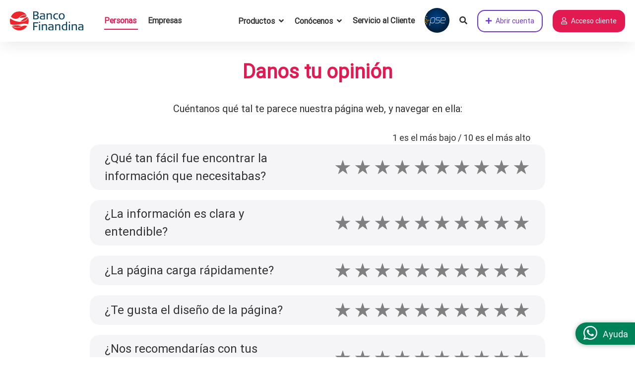

--- FILE ---
content_type: text/html; charset=utf-8
request_url: https://www.bancofinandina.com/encuestas/calificanos
body_size: 15481
content:

<!DOCTYPE html>
<html lang="es-CO">
<!-- Order Optimization -->
<!-- meta|charset|http-equiv|viewport -->
<!-- title -->
<!-- preconnetc -->
<!-- script async -->
<!-- css imports (avoid this) -->
<!-- syncronus JS -->
<!-- syncronus CSS -->
<!-- preload -->
<!-- script defer -->
<!-- prefetch|prerender -->
<!-- seo|meta tags|icon|OG|etc -->

    <head>
        <title>Danos tu opini&#243;n</title>

        <meta charset="UTF-8">
        <meta http-equiv="X-UA-Compatible" content="IE=edge,chrome=1" />
        <meta name="viewport" content="width=device-width, initial-scale=1.0" />

        <meta name="google-site-verification" content="3dc5uLQF-WfWr-xlkI6BJA8ckyKKyX9kRQGPhtPhbPg" />
        <meta name="msvalidate.01" content="60719C36674E5BC24028187D0DF77EDF" />

        <meta name="msvalidate.01" content="60719C36674E5BC24028187D0DF77EDF" />
        <meta name="facebook-domain-verification" content="9dz5emlwfptm1d9qu90c62ff588z8k" />


        <link rel="preconnect" href="https://www.google-analytics.com" crossorigin />
        <link rel="preconnect" href="https://www.googletagmanager.com" crossorigin />
        <link rel="preconnect" href="https://static.hotjar.com" />
        <link rel="preconnect" href="https://connect.facebook.net" />
        <link rel="preconnect" href="https://whmjkjue.saw.stape.io">    
        
        <style>
            .FASP_navigation-secondary {
               min-width: 84px !important;
            }
        </style>

        <link rel="stylesheet" id="component-global-css" href="/RS/build/css/style-header.css" type="text/css" media="all">

        <link rel="preload" href="/RS/build/css/icons-nav.css" as="style" onload="this.onload=null;this.rel='stylesheet'">
        <noscript><link rel="stylesheet" href="/RS/build/css/icons-nav.css"></noscript>

        <link rel="preload" href="/RS/build/css/style-navigation.css" as="style" onload="this.onload=null;this.rel='stylesheet'">
        <noscript><link rel="stylesheet" href="/RS/build/css/style-navigation.css"></noscript>

        <link rel="preload" href="/RS/build/css/footer.css" as="style" onload="this.onload=null;this.rel='stylesheet'">
        <noscript><link rel="stylesheet" href="/RS/build/css/footer.css"></noscript>

        
    <link rel='stylesheet' href="/RS/app/dist/app/styles.css" type='text/css' media='all' />
    <link rel='stylesheet' href="/RS/build/css/formularios/styles-formularios.css" type='text/css' media='all' />


        <link rel="preload" href="/RS/build/css/style-fonts.css" as="style" onload="this.onload=null;this.rel='stylesheet'">
        <noscript><link rel="stylesheet" href="/RS/build/css/style-fonts.css"></noscript>


        <!-- other -->
        <link rel="icon" href="/RS//assets/img/favicon.ico" />

        <script>
            window.USER_AGENT_BLOCKED = "moto g power (2022)"
            window.getUserAgent = () => navigator.userAgent
            if (!window.getUserAgent().includes(window.USER_AGENT_BLOCKED)) {
                const SCRIPT_LIST = ["https://www.googletagmanager.com/gtag/js?id=UA-50080834-1", "https://www.googletagmanager.com/gtag/js?id=G-5YT7RHYRFB"]
                SCRIPT_LIST.forEach(src => {
                    const script = document.createElement('script');
                    script.src = src
                    script.async = true;
                    document.head.appendChild(script)
                });
            }
        </script>

        <!-- Google Tag Manager -->
        <script>
            if (!window.getUserAgent().includes(window.USER_AGENT_BLOCKED)) {
                (function (w, d, s, l, i) {
                    w[l] = w[l] || []; w[l].push({
                        'gtm.start':
                            new Date().getTime(), event: 'gtm.js'
                    }); var f = d.getElementsByTagName(s)[0],
                        j = d.createElement(s), dl = l != 'dataLayer' ? '&l=' + l : ''; j.async = true; j.src =
                            'https://www.googletagmanager.com/gtm.js?id=' + i + dl; f.parentNode.insertBefore(j, f);
                })(window, document, 'script', 'dataLayer', 'GTM-N4GMR9');
            }
        </script>
        <!-- End Google Tag Manager -->
        <!-- Global site tag (gtag.js) - Google Analytics -->
        <!-- <script src="https://www.googletagmanager.com/gtag/js?id=UA-50080834-1"></script> -->
        <script>
            if (!window.getUserAgent().includes(window.USER_AGENT_BLOCKED)) {
                window.dataLayer = window.dataLayer || [];
                function gtag() { dataLayer.push(arguments); }
                gtag('js', new Date());
                gtag('config', 'UA-50080834-1');
            }
        </script>

        <!-- Google tag (gtag.js) - 29 julio 2024-->
        <!-- <script async src="https://www.googletagmanager.com/gtag/js?id=G-5YT7RHYRFB"></script> -->
        <script>
            if (!window.getUserAgent().includes(window.USER_AGENT_BLOCKED)) {
                window.dataLayer = window.dataLayer || [];
                function gtag() { dataLayer.push(arguments); }
                gtag('js', new Date());
                gtag('config', 'G-5YT7RHYRFB');
            }
        </script>
        <!-- End GTM -->
        <!-- Meta Pixel Code -->
        <!-- End Meta Pixel Code -->
        <!-- styles -->


    </head>


<body oncopy="return false" onpaste="return false">

    <div class="contenedor-gene" role="main">
        

<div id="header_menu">
    <header class="FASP_header">
        <nav class="FASP_navigation" id="header">
            <section class="FASP_navigation-wrapper">
                <article class="FASP_navigation-main">
                    <a href="/" class="FASP_navigation-logo" aria-label="pagina principal">
                        <img loading="eager" decoding="async" src="/RS//build/img/banco-finandina.svg" alt="Banco Finandina" />
                    </a>
                    <a href="/" class="FASP_navigation-link" id="personasWeb">Personas</a>
                    <a href="/empresas/" class="FASP_navigation-link" id="empresasWeb">Empresas</a>
                </article>
                <article class="FASP_navigation-secondary">
                    <div class="FASP_navigation-link_item es_personas"> <span>Productos <i class="fa fa-angle-down"></i></span>
                        <section class="FASP_sub-nav-wrapper">
                            <section class="FASP_sub-nav">
                                <article class="FASP_sub-nav-column">
                                    <a href="/productos/credito-vehiculo/" class="FASP_sub-nav-title"> Crédito de vehículo </a>
                                    <a href="https://solicituddigital.bancofinandina.com/formulario-de-venta/credito-de-vehiculo?tipoProducto=CreditoVehiculo&origen=BotonMenuGlobalVehiculos" class="FASP_sub-nav-button" target="_blank" aria-label="Solicitar Crédito de Vehículo ahora"> Solicitar ya </a>
                                    <a href="/productos/credito-vehiculo/nuevos-y-usados/"> Vehículos nuevos y usados </a>
                                    <a href="/productos/credito-vehiculo/productivos/">Vehículos productivos</a>
                                    <a href="/productos/credito-vehiculo/taxi/">Crédito para taxi</a>
                                    <a href="/productos/credito-vehiculo/credito-para-motos/">Crédito para moto</a>
                                    <a href="https://movilidad.bancofinandina.com/"> Movilidad Finandina </a>
                                </article>
                                <article class="FASP_sub-nav-column">
                                    <a href="/productos/tarjetas-credito/" class="FASP_sub-nav-title"> Tarjetas de crédito </a>
                                    <a href="https://solicituddigital.bancofinandina.com/formulario-de-venta/tarjeta-de-credito?tipoProducto=TarjetaCredito&origen=BotonMenuGlobalTarjetasCredito" class="FASP_sub-nav-button" target="_blank" aria-label="Solicitar Tarjeta de Crédito ahora"> Solicitar ya </a>
                                    <a href="/productos/tarjetas-credito/digitales/">Tarjetas digitales</a>
                                    <a href="/productos/tarjetas-credito/tarjetas-de-credito-sin-cuota-de-manejo/">Tarjetas sin cuota de manejo</a>
                                    <a href="/productos/tarjetas-credito/alianzas/">Tarjetas de marcas aliadas</a>
                                    <a href="/productos/tarjetas-credito/compra-cartera-tarjeta-de-credito/">Compra de cartera tarjetas</a>
                                    <a href="/productos/tarjetas-credito/programa-de-lealtad/">Plan Kilómetros</a>
                                </article>
                                <article class="FASP_sub-nav-column">
                                    <a href="/productos/cuentas-de-ahorro/" class="FASP_sub-nav-title"> Ahorro e inversión </a>
                                    <a href="/productos/cuentas-de-ahorro/abrir-cuenta-de-ahorros?Origen=BotonMenuGlobalFlexiDigital" class="FASP_sub-nav-button" target="_blank" aria-label="Abrir cuenta de ahorros ahora"> Abrir cuenta </a>
                                    <a href="/productos/cuentas-de-ahorro/cuentas-de-ahorro-digitales/">Cuentas digitales</a>
                                    <a href="/productos/cuentas-de-ahorro/cuentas-de-ahorro-sin-cuota-de-manejo/">Cuentas sin cuota de manejo</a>
                                    <a href="/bre-b/">Bre-B</a>
                                    <a href="/productos/cdts/">CDTs</a>
                                    <a href="/productos/cdts/cdt-virtual/">CDT Digital</a>
                                </article>
                                <article class="FASP_sub-nav-column">
                                    <a href="/productos/creditos/" class="FASP_sub-nav-title"> Préstamos </a>
                                    <a href="https://solicituddigital.bancofinandina.com/formulario-de-venta/credito-de-libre-inversion?tipoProducto=CreditoLibreInversion&origen=BotonMenuGlobalCreditos" class="FASP_sub-nav-button" target="_blank" aria-label="Solicitar Crédito de Libre Inversión ahora"> Solicitar ya </a>
                                    <a href="/productos/creditos/en-linea/">Préstamo en línea</a>
                                    <a href="/productos/creditos/compra-de-cartera/">Compra de cartera</a>
                                    <a href="/productos/creditos/credito-libre-inversion/">Crédito de libre inversión</a>
                                    <a href="/productos/creditos/libranza/">Crédito de libranza</a>
                                </article>
                                <article class="FASP_sub-nav-column FASP_sub-nav-lastColumn">
                                    <a href="/productos/" class="FASP_sub-more-products"> Ver más productos <i aria-hidden="true" class="fas fa-arrow-left"></i>
                                    </a>
                                </article>
                            </section>
                        </section>
                    </div>
                    <div class="FASP_navigation-link_item es_empresas hide"> <span>Productos <i class="fa fa-angle-down"></i></span>
                        <section class="FASP_sub-nav-wrapper">
                            <section class="FASP_sub-nav">
                                <article class="FASP_sub-nav-column">
                                    <a class="FASP_sub-nav-title" href="/empresas/productos-para-empresas/credito-vehiculos-productivos-empresas/"> Crédito para vehículos productivos </a>
                                    <a class="FASP_sub-nav-button" href="https://www.bancofinandina.com/empresas/productos-para-empresas/credito-vehiculos-productivos-empresas/solicitar-credito-vehiculo-para-empresas?Origen=BotonMenuGlobalVehiculosEmpresas" target="_blank"> Contáctenos </a>
                                </article>
                                <article class="FASP_sub-nav-column">
                                    <a class="FASP_sub-nav-title" href="/empresas/productos-para-empresas/tarjeta-de-credito-empresarial/"> Tarjeta de crédito empresarial </a>
                                    <a class="FASP_sub-nav-button" href="https://www.bancofinandina.com/empresas/productos-para-empresas/tarjeta-de-credito-empresarial/solicitar-tarjeta-de-credito-empresarial?Origen=BotonMenuGlobalTarjetasEmpresas" target="_blank"> Contáctenos </a>
                                </article>
                                <article class="FASP_sub-nav-column">
                                    <a class="FASP_sub-nav-title" href="/empresas/productos-para-empresas/cuenta-de-ahorros-empresarial/"> Cuenta de ahorros empresarial </a>
                                    <a class="FASP_sub-nav-button" href="https://www.bancofinandina.com/empresas/productos-para-empresas/cuenta-de-ahorros-empresarial/abrir-cuenta-de-ahorros-empresarial?Origen=BotonMenuGlobalCuentasEmpresas" target="_blank"> Contáctenos </a>
                                    <a href="/empresas/productos-para-empresas/cuenta-de-ahorros-empresarial/tarjeta-debito-empresarial/"> Tarjeta débito empresarial </a>
                                </article>
                                <article class="FASP_sub-nav-column">
                                    <a class="FASP_sub-nav-title" href="/empresas/productos-para-empresas/cdt-empresarial/"> CDT empresarial </a>
                                    <a class="FASP_sub-nav-button" href="https://www.bancofinandina.com/empresas/productos-para-empresas/cdt-empresarial/simulador-cdt-empresarial?Origen=BotonMenuGlobalCDTEmpresas" target="_blank"> Simular </a>
                                </article>
                                 <article class="FASP_sub-nav-column">
                                    <a class="FASP_sub-nav-title" href="/empresas/creditos/factoring/"> Factoring </a>
                                    <a class="FASP_sub-nav-button" href="https://www.bancofinandina.com/empresas/productos-para-empresas/factoring-empresarial/solicitar-factoring-empresarial?Origen=BBPrincipalPagFactoringEmpresarial" target="_blank"> Contáctenos </a>
                                </article>
                            </section>
                        </section>
                    </div>
                    <div class="FASP_navigation-link_item es_personas"> <span>Conócenos <i class="fa fa-angle-down"></i></span>
                        <section class="FASP_sub-nav-wrapper">
                            <section class="FASP_sub-nav-bic">
                                <article class="FASP_sub-nav-column">
                                    <a href="/banco-digital-bic/" class="FASP_sub-nav-title"> Banco Digital BIC </a>
                                    <a href="/inversionistas/informacion-corporativa/">Información corporativa</a>
                                    <a href="/banco-digital-bic/cultura-organizacional/">Cultura organizacional</a>
                                    <a href="/inversionistas/">Inversionistas</a>
                                    <a href="/banco-digital-bic/cultura-organizacional/trabaja-con-nosotros/">Trabaja con nosotros</a>
                                </article>
                                <article class="FASP_sub-nav-column">
                                    <a href="/banco-digital-bic/sostenible-y-socialmente-responsable/" class="FASP_sub-nav-title"> Sostenibilidad </a>
                                    <a href="/banco-digital-bic/sostenible-y-socialmente-responsable/empresa-b/">Empresa B</a>
                                    <a href="/banco-digital-bic/sostenible-y-socialmente-responsable/estandares-gri/">Informe GRI</a>
                                </article>
                                <article class="FASP_sub-nav-column">
                                    <a href="/banco-digital-bic/finandina-en-los-medios/" class="FASP_sub-nav-title"> Noticias </a>
                                    <a href="/finanblog/">FinanBlog</a>
                                    <a href="/banco-digital-bic/finandina-en-los-medios/">En los medios</a>
                                    <a href="/servicio-al-cliente/educacion-y-consumidor-financiero/">Educación financiera</a>
                                </article>
                                <article class="FASP_sub-nav-column FASP_sub-nav-lastColumn">
                                    <a href="/banco-digital-bic/productos-sostenibles/" class="FASP_sub-more-products"> Conoce los productos sostenibles <i aria-hidden="true" class="fas fa-arrow-left"></i>
                                    </a>
                                </article>
                            </section>
                        </section>
                    </div>
                    <div class="FASP_navigation-link_item es_empresas hide"> <span>Nosotros <i class="fa fa-angle-down"></i></span>
                        <section class="FASP_sub-nav-wrapper">
                            <section class="FASP_sub-nav-bic">
                                <article class="FASP_sub-nav-column">
                                    <a href="/banco-digital-bic/" class="FASP_sub-nav-title"> Banco Digital BIC </a>
                                    <a href="/banco-digital-bic/productos-sostenibles/">Sostenibilidad</a>
                                    <a href="/banco-digital-bic/sostenible-y-socialmente-responsable/empresa-b/">Empresa B</a>
                                    <a href="/banco-digital-bic/sostenible-y-socialmente-responsable/estandares-gri/">Informe GRI</a>
                                </article>
                                <article class="FASP_sub-nav-column">
                                    <a href="/inversionistas/" class="FASP_sub-nav-title"> Inversionistas </a>
                                    <a href="/inversionistas/informacion-corporativa/">Información corporativa</a>
                                    <a href="/inversionistas/informacion-financiera/">Información financiera</a>
                                    <a href="/inversionistas/gobierno-corporativo/">Gobierno corporativo</a>
                                    <a href="/inversionistas/informacion-relevante/">Información relevante</a>
                                </article>
                                <article class="FASP_sub-nav-column">
                                    <a href="/banco-digital-bic/finandina-en-los-medios/" class="FASP_sub-nav-title"> Noticias </a>
                                    <a href="/finanblog/">FinanBlog</a>
                                    <a href="/banco-digital-bic/finandina-en-los-medios/">En los medios</a>
                                    <a href="/servicio-al-cliente/educacion-y-consumidor-financiero/">Educación financiera</a>
                                </article>
                            </section>
                        </section>
                    </div>
                    <div class="FASP_fake-container es_personas">
                        <a href="/servicio-al-cliente/" class="FASP_navigation-link"> Servicio al Cliente </a>
                    </div>
                    <div class="FASP_fake-container es_empresas hide">
                        <a href="/empresas/canales-de-atencion-empresarial/" class="FASP_navigation-link"> Canales de atención </a>
                    </div>
                    <div>
                        <a href="/pagos-pse/" class="FASP_navigation-link" aria-label="Pagar con PSE">
                            <img width="50" height="50" loading="lazy" decoding="async" src="/RS//build/img/pse/pse-logo.svg" alt="Boton PSE">
                        </a>
                    </div>
                    <div class="FASP_fake-container">
                        <a id="buscador" class="FASP_navigation-link">
                            <i class="fa fa-search"></i>
                        </a>
                    </div>
                    <div class="FASP_fake-container">
                        <a href="/productos/cuentas-de-ahorro/abrir-cuenta-de-ahorros?Origen=BotonHeader" class="FASP_navigation-button FASP_main es_personas" aria-label="Abrir cuenta de ahorros ahora"><i class="fa fa-plus"></i> Abrir cuenta </a>
                        <a href="https://www.bancofinandina.com/empresas/solicitud-de-productos-empresas?Origen=BotonHeaderEmpresasContactenos" class="FASP_navigation-button FASP_main es_empresas hide"><i class="fa fa-plus"></i> Contáctenos </a>
                    </div>
                    <div class="FASP_fake-container">
                        <a href="https://transacciones.bancofinandina.com/BP/login" class="FASP_navigation-button FASP_secondary es_personas"><i aria-hidden="true" class="far fa-user"></i> Acceso cliente </a>
                        <div class="FASP_navigation-list_link_items es_empresas hide">
                            <button class="FASP_navigation-button FASP_secondary"><i aria-hidden="true" class="far fa-user"></i> Portal Transaccional </button>
                            <div class="FASP_sub-nav-wrapper button_empresas">
                                <article class="FASP_sub-nav-column">
                                    <a class="" href="https://bancacorporativa.bancofinandina.com/Web/Login/Index" target="_blank">Portal Empresarial</a>
                                    <a class="" href="https://www.finandinafactoring.com/factoring/index.seam" target="_blank">Portal Factoring</a>
                                </article>
                            </div>
                        </div>
                    </div>
                        
                </article>
            </section>
        </nav>
    </header>

    
    <div class="menu-mobile">
        <div class="content-icons">
            <div>
                <a href="/" class="FASP_navigation-logo" aria-label="pagina principal">
                    <img loading="eager" decoding="async" style="height: 35px; padding: 2px;" src="/RS//build/img/banco-finandina.svg" alt="Banco Finandina" />
                </a>
            </div>
            <div class="icons">
                <div>
                    <a id="accesoCliente" href="https://transacciones.bancofinandina.com/BP/login" aria-label="acceso a portal de clientes">
                        <img loading="lazy" decoding="async" src="/RS/build/img/header/user.svg" alt="icono usuario" class="acces-client-img">
                    </a>
                </div>

                <div class="container-ham">
                    <div class="bars__menu menu-btn">
                        <span class="line1__bars-menu"></span>
                        <span class="line2__bars-menu"></span>
                        <span class="line3__bars-menu"></span>
                    </div>
                </div>
            </div>
        </div>
    </div>

    <nav class="menu-responsive">
        <div class="menu-responsive-content wrapper">
            <p class="menu-an menu-a-products">
                <span>Productos</span>
                <img loading="lazy" decoding="async" src="/RS/build/img/header/angle-right.svg" alt="" class="menu-a-img">
            </p>

            <article class="menu-art">
                <p class="menu-text menu-banca es_personas">
                    <span>Conócenos</span>
                    <img loading="lazy" decoding="async" src="/RS/build/img/header/angle-right.svg" alt="" class="menu-a-img">
                </p>
                <p class="menu-text menu-banca-e es_empresas hide">
                    <span>Nosotros</span>
                    <img loading="lazy" decoding="async" src="/RS/build/img/header/angle-right.svg" alt="" class="menu-a-img">
                </p>

                <p class="menu-text es_personas">
                    <a href="/servicio-al-cliente/">Servicio al cliente</a>
                </p>

                <p class="menu-text es_empresas hide">
                    <a href="/empresas/canales-de-atencion-empresarial/">Canales de atención</a>
                </p>

                <a href="/pagos-pse/" aria-label="pagar con pse" class="FASP_navigation-link">
                    <img width="50" height="50" loading="lazy" decoding="async" src="/RS//build/img/pse/pse-logo.svg" alt="Boton PSE">
                </a>
            </article>
        </div>

        <hr class="menu-line">

        <div class="menu-button-wrappper wrapper">

            <div class="menu-button-client-wrap ">
                <a href="https://transacciones.bancofinandina.com/BP/login" class="menu-button-client es_personas">
                    <img loading="lazy" decoding="async" src="/RS/build/img/header/user.svg" alt="" class="menu-button-client-img">
                    <p class="menu-button-client-p">Acceso cliente</p>
                </a>

                <a href="https://bancacorporativa.bancofinandina.com/Web/Login/Index"
                    class="menu-button-client es_empresas hide">
                    <img loading="lazy" decoding="async" src="/RS/build/img/header/user.svg" alt="" class="menu-button-client-img">
                    <p class="menu-button-client-p">Portal Transaccional</p>
                </a>
            </div>

            <a href="/productos/cuentas-de-ahorro/abrir-cuenta-de-ahorros?Origen=BotonHeader" class="menu-button-open es_personas">
                <img loading="lazy" decoding="async" src="/RS/build/img/header/plus-purple.svg" class="menu-button-open-img" alt="">
                <p class="menu-button-open-p">Abrir cuenta</p>
            </a>
            
            <a href="https://www.bancofinandina.com/empresas/solicitud-de-productos-empresas?Origen=BotonHeaderEmpresasContactenos" class="menu-button-open es_empresas hide">
                <img loading="lazy" decoding="async" src="/RS/build/img/header/plus-purple.svg"
                    class="menu-button-open-img" alt="">
                <p class="menu-button-open-p">Contáctenos</p>
            </a>
        </div>

        <hr class="menu-line">

        <article class="menu-responsive-content2 wrapper">
            <a class="personas rosado" href="/">Personas </a>
            <a class="empresas" href="/empresas/">Empresas</a>
        </article>
    </nav>

    <nav class="menu-responsive2 menu-responsive2-0">
        <div class="menu-responsive2-content-line">
            <div class="menu-responsive2-content wrapper es_personas">
                <p class="menu-a-main ">
                    <span class="menu-a-main1">
                        <img loading="lazy" decoding="async" src="/RS/build/img/header/angle-left.svg"
                            alt="">
                        <span class="menu-responsive-location">Productos y servicios</span>
                    </span>
                    <img loading="lazy" decoding="async" src="/RS/build/img/header/cancel.svg" alt=""
                        class="cancel cancel1">
                </p>

                <hr class="line-menu-responsive2">

                <p class="menu-a-2 menu-a-2-1">
                    <span>Crédito de vehículo</span>
                    <img loading="lazy" decoding="async" src="/RS/build/img/header/angle-right-black.svg"
                        alt="">
                </p>

                <p class="menu-a-2 menu-a-2-2">
                    <span>Tarjetas de crédito</span>
                    <img loading="lazy" decoding="async" src="/RS/build/img/header/angle-right-black.svg"
                        alt="">
                </p>

                <p class="menu-a-2 menu-a-2-3">
                    <span>Ahorro e inversión</span>
                    <img loading="lazy" decoding="async" src="/RS/build/img/header/angle-right-black.svg"
                        alt="">
                </p>

                <p class="menu-a-2 menu-a-2-last menu-a-2-4">
                    <span>Préstamos</span>
                    <img loading="lazy" decoding="async" src="/RS/build/img/header/angle-right-black.svg"
                        alt="">
                </p>

                <a href="/productos/" class="menu-a-red">
                    <span>Ver más productos</span>
                    <img loading="lazy" decoding="async" src="/RS/build/img/header/angle-right.svg"
                        alt="">
                </a>
            </div>

            <div class="menu-responsive2-content wrapper es_empresas hide">
                <p class="menu-a-main">
                    <span class="menu-a-main1-e">
                        <img loading="lazy" decoding="async" src="/RS/build/img/header/angle-left.svg"
                            alt="">
                        <span class="menu-responsive-location">Productos y servicios</span>
                    </span>
                    <img loading="lazy" decoding="async" src="/RS/build/img/header/cancel.svg" alt=""
                        class="cancel cancel1-e">
                </p>

                <hr class="line-menu-responsive2">

                <p class="menu-a-2 menu-a-2-1-e">
                    <span>Crédito para vehículos productivos</span>
                    <img loading="lazy" decoding="async" src="/RS/build/img/header/angle-right-black.svg"
                        alt="">
                </p>

                <p class="menu-a-2 menu-a-2-2-e">
                    <span>Tarjeta de crédito empresarial</span>
                    <img loading="lazy" decoding="async" src="/RS/build/img/header/angle-right-black.svg"
                        alt="">
                </p>

                <p class="menu-a-2 menu-a-2-3-e">
                    <span>Cuenta de ahorros empresarial</span>
                    <img loading="lazy" decoding="async" src="/RS/build/img/header/angle-right-black.svg"
                        alt="">
                </p>
                
                <p class="menu-a-2 menu-a-2-4-e">
                    <span>CDT empresarial</span>
                    <img loading="lazy" decoding="async" src="/RS/build/img/header/angle-right-black.svg"
                        alt="">
                </p>

                <p class="menu-a-2 menu-a-2-last menu-a-2-5-e">
                    <span>Factoring</span>
                    <img loading="lazy" decoding="async" src="/RS/build/img/header/angle-right-black.svg" alt="">
                </p>

            </div>
        </div>

        <hr class="menu-line">

        <div class="menu-search-link-wrap wrapper">
            <a href="#" class="menu-search-link" onclick="modalSearchOpen()">
                <p class="menu-search-link-p">Ayuda</p>
                <img loading="lazy" decoding="async" src="/RS/build/img/header/loupe.svg" alt=""
                    class="menu-search-icon">
            </a>
        </div>

        <hr class="menu-line">

        <article class="menu-responsive-content2 wrapper">
            <a class="personas rosado" href="/">Personas</a>
            <a class="empresas" href="/empresas/">Empresas</a>
        </article>
    </nav>
    
    <nav class="menu-responsive2 menu-responsive2-1">
        <div class="menu-responsive2-content-line">
            <div class="menu-responsive2-content wrapper">
                <p class="menu-a-main ">
                    <span class="menu-a-main2">
                        <img loading="lazy" decoding="async" src="/RS/build/img/header/angle-left.svg"
                            alt="">
                        <span class="menu-responsive-location"> Crédito de vehículo </span>
                    </span>
                    <img loading="lazy" decoding="async" src="/RS/build/img/header/cancel.svg" alt=""
                        class="cancel cancel2">
                </p>

                <hr class="line-menu-responsive2">

                <div class="menu-button-wrap">
                    <a href="https://solicituddigital.bancofinandina.com/formulario-de-venta/credito-de-vehiculo?tipoProducto=CreditoVehiculo&origen=BotonMenuGlobalVehiculos"
                        class="button-menu-responsive button-violet-menu-responsive" aria-label="Solicitar Crédito de Vehículo ahora">
                        Solicitar ya
                    </a>
                </div>
              
                <a href="/productos/credito-vehiculo/nuevos-y-usados/" class="menu-a-2">
                    <span>Vehículo nuevo y usado</span>
                </a>
                <a href="/productos/credito-vehiculo/productivos/" class="menu-a-2">
                    <span>Vehículos productivos</span>
                </a>
                <a href="/productos/credito-vehiculo/taxi/" class="menu-a-2">
                    <span>Crédito para taxi</span>
                </a>
                <a href="/productos/credito-vehiculo/credito-para-motos/" class="menu-a-2 menu-a-2-last">
                    <span>Crédito para moto</span>
                </a>
                <a href="https://movilidad.bancofinandina.com/" class="menu-a-2"> 
                    <span> Movilidad FINANDINA </span>
                </a>
            </div>
        </div>

        <hr class="menu-line">

        <div class="menu-search-link-wrap wrapper">
            <a href="#" class="menu-search-link" onclick="modalSearchOpen()">
                <p class="menu-search-link-p">Ayuda</p>
                <img loading="lazy" decoding="async" src="/RS/build/img/header/loupe.svg" alt=""
                    class="menu-search-icon">
            </a>
        </div>

        <hr class="menu-line">

        <article class="menu-responsive-content2 wrapper">
            <a class="personas rosado" href="/">Personas</a>
            <a class="empresas" href="/empresas/">Empresas</a>
        </article>
    </nav>

    <nav class="menu-responsive2 menu-responsive2-2">
        <div class="menu-responsive2-content-line">
            <div class="menu-responsive2-content wrapper">
                <p class="menu-a-main">
                    <span class="menu-a-main3">
                        <img loading="lazy" decoding="async" src="/RS/build/img/header/angle-left.svg"
                            alt="">
                        <span class="menu-responsive-location">Tarjeta de crédito</span>
                    </span>
                    <img loading="lazy" decoding="async" src="/RS/build/img/header/cancel.svg" alt=""
                        class="cancel cancel3">
                </p>

                <hr class="line-menu-responsive2">

                <div class="menu-button-wrap">
                    <a href="https://solicituddigital.bancofinandina.com/formulario-de-venta/tarjeta-de-credito?tipoProducto=TarjetaCredito&origen=BotonMenuGlobalTarjetasCredito"
                        class="button-menu-responsive button-violet-menu-responsive" aria-label="Solicitar Tarjeta de Crédito ahora">
                        Solicitar ya
                    </a>
                </div>

                <a href="/productos/tarjetas-credito/digitales/" class="menu-a-2">
                    <span>Tarjetas digitales</span>
                </a>
                
                <a href="/productos/tarjetas-credito/tarjetas-de-credito-sin-cuota-de-manejo/" class="menu-a-2">
                    <span>Tarjetas sin cuota de manejo</span>
                </a>

                <a href="/productos/tarjetas-credito/alianzas/" class="menu-a-2">
                    <span>Tarjetas de marcas aliadas</span>
                </a>

                 <a href="/productos/tarjetas-credito/compra-cartera-tarjeta-de-credito/" class="menu-a-2">
                    <span>Compra de cartera tarjetas</span>
                </a>

                <a href="/productos/tarjetas-credito/programa-de-lealtad/" class="menu-a-2 menu-a-2-last">
                    <span> Plan kilómetros </span>
                </a>

            </div>
        </div>

        <hr class="menu-line">

        <div class="menu-search-link-wrap wrapper">
            <a href="#" class="menu-search-link" onclick="modalSearchOpen()">
                <p class="menu-search-link-p">Ayuda</p>
                <img loading="lazy" decoding="async" src="/RS/build/img/header/loupe.svg" alt=""
                    class="menu-search-icon">
            </a>
        </div>

        <hr class="menu-line">

        <article class="menu-responsive-content2 wrapper">
            <a class="personas rosado" href="/">Personas</a>
            <a class="empresas" href="/empresas/">Empresas</a>
        </article>
    </nav>

    <nav class="menu-responsive2 menu-responsive2-3">
        <div class="menu-responsive2-content-line">
            <div class="menu-responsive2-content wrapper">
                <p class="menu-a-main">
                    <span class="menu-a-main4">
                        <img loading="lazy" decoding="async" src="/RS/build/img/header/angle-left.svg"
                             alt="">
                        <span class="menu-responsive-location"> Ahorro e inversión </span>
                    </span>
                    <img loading="lazy" decoding="async" src="/RS/build/img/header/cancel.svg" alt=""
                         class="cancel cancel4">
                </p>

                <hr class="line-menu-responsive2">

                <div class="menu-button-wrap">
                    <a href="/productos/cuentas-de-ahorro/abrir-cuenta-de-ahorros?Origen=BotonMenuGlobalFlexiDigital"
                       
                       class="button-menu-responsive button-violet-menu-responsive">
                        Abrir cuenta
                    </a>
                </div>

                <a href="/productos/cuentas-de-ahorro/cuentas-de-ahorro-digitales/" class="menu-a-2">
                    <span>Cuentas digitales</span>
                </a>

                <a href="/productos/cuentas-de-ahorro/cuentas-de-ahorro-sin-cuota-de-manejo/" class="menu-a-2">
                    <span>Cuentas sin cuota de manejo</span>
                </a>
                
                <a href="/bre-b/" class="menu-a-2">
                    <span>Bre-B</span>
                </a>
                
                <a href="/productos/cdts/" class="menu-a-2">
                    <span>CDTs</span>
                </a>

                <a href="/productos/cdts/cdt-virtual/" class="menu-a-2 menu-a-2-last">
                    <span> CDT Digital</span>
                </a>

            </div>
        </div>

        <hr class="menu-line">

        <div class="menu-search-link-wrap wrapper">
            <a href="#" class="menu-search-link" onclick="modalSearchOpen()">
                <p class="menu-search-link-p">Ayuda</p>
                <img loading="lazy" decoding="async" src="/RS/build/img/header/loupe.svg" alt=""
                    class="menu-search-icon">
            </a>
        </div>

        <hr class="menu-line">

        <article class="menu-responsive-content2 wrapper">
            <a class="personas rosado" href="/">Personas</a>
            <a class="empresas" href="/empresas/">Empresas</a>
        </article>
    </nav>

    <nav class="menu-responsive2 menu-responsive2-4">
        <div class="menu-responsive2-content-line">
            <div class="menu-responsive2-content wrapper">
                <p class="menu-a-main">
                    <span class="menu-a-main5">
                        <img loading="lazy" decoding="async" src="/RS/build/img/header/angle-left.svg"
                            alt="">
                        <span class="menu-responsive-location">Préstamos</span>
                    </span>
                    <img loading="lazy" decoding="async" src="/RS/build/img/header/cancel.svg" alt=""
                        class="cancel cancel5">
                </p>

                <hr class="line-menu-responsive2">

                <div class="menu-button-wrap">
                    <a href="https://solicituddigital.bancofinandina.com/formulario-de-venta/credito-de-libre-inversion?tipoProducto=CreditoLibreInversion&origen=BotonMenuGlobalCreditos"
                        class="button-menu-responsive button-violet-menu-responsive" aria-label="Solicitar Crédito de Libre Inversión ahora">
                        Solicitar ya
                    </a>
                </div>

                <a href="/productos/creditos/en-linea/" class="menu-a-2">
                    <span>Préstamo en línea</span>
                </a>

                <a href="/productos/creditos/compra-de-cartera/" class="menu-a-2">
                    <span>Compra de cartera</span>
                </a>

                <a href="/productos/creditos/credito-libre-inversion/" class="menu-a-2">
                    <span>Crédito de libre inversión</span>
                </a>

                <a href="/productos/creditos/libranza/" class="menu-a-2 menu-a-2-last">
                    <span>Crédito de libranza</span>
                </a>

            </div>
        </div>

        <hr class="menu-line">

        <div class="menu-search-link-wrap wrapper">
            <a href="#" class="menu-search-link" onclick="modalSearchOpen()">
                <p class="menu-search-link-p">Ayuda</p>
                <img loading="lazy" decoding="async" src="/RS/build/img/header/loupe.svg" alt=""
                    class="menu-search-icon">
            </a>
        </div>

        <hr class="menu-line">

        <article class="menu-responsive-content2 wrapper">
            <a class="personas rosado" href="/">Personas</a>
            <a class="empresas" href="/empresas/">Empresas</a>
        </article>
    </nav>


    <nav class="menu-responsive2 menu-responsive2-5">
        <div class="menu-responsive2-content-line">
            <!-- MENU personas SECCION conocenos -->
            <div class="menu-responsive2-content wrapper es_personas">
                <p class="menu-a-main ">
                    <span class="menu-a-main6">
                        <img loading="lazy" decoding="async" src="/RS/build/img/header/angle-left.svg"
                            alt="">
                        <span class="menu-responsive-location">Conócenos</span>
                    </span>
                    <img loading="lazy" decoding="async" src="/RS/build/img/header/cancel.svg" alt=""
                        class="cancel cancel6">
                </p>
                <hr class="line-menu-responsive2">
                <p class="menu-a-2 menu-a-2-6">
                    <span>Banco Digital Bic</span>
                    <img loading="lazy" decoding="async" src="/RS/build/img/header/angle-right-black.svg"
                        alt="">
                </p>
                <p class="menu-a-2 menu-a-2-7">
                    <span>Sostenibilidad</span>
                    <img loading="lazy" decoding="async" src="/RS/build/img/header/angle-right-black.svg"
                        alt="">
                </p>
                <p class="menu-a-2 menu-a-2-last menu-a-2-8">
                    <span>Noticias</span>
                    <img loading="lazy" decoding="async" src="/RS/build/img/header/angle-right-black.svg"
                        alt="">
                </p>
            </div>

            <!-- MENU empresas SECCION Nosotros -->
            <div class="menu-responsive2-content wrapper es_empresas hide">
                <p class="menu-a-main ">
                    <span class="menu-a-main6-e">
                        <img loading="lazy" decoding="async" src="/RS/build/img/header/angle-left.svg"
                            alt="">
                        <span class="menu-responsive-location">Nosotros</span>
                    </span>
                    <img loading="lazy" decoding="async" src="/RS/build/img/header/cancel.svg" alt=""
                        class="cancel cancel6-e">
                </p>
                <hr class="line-menu-responsive2">
                <p class="menu-a-2 menu-a-2-6-e">
                    <span>Banco Digital Bic</span>
                    <img loading="lazy" decoding="async" src="/RS/build/img/header/angle-right-black.svg"
                        alt="">
                </p>

                <p class="menu-a-2 menu-a-2-7-e">
                    <span>Inversionistas</span>
                    <img loading="lazy" decoding="async" src="/RS/build/img/header/angle-right-black.svg"
                        alt="">
                </p>
                <p class="menu-a-2 menu-a-2-last menu-a-2-8-e">
                    <span>Noticias</span>
                    <img loading="lazy" decoding="async" src="/RS/build/img/header/angle-right-black.svg"
                        alt="">
                </p>
            </div>
        </div>

        <hr class="menu-line">

        <div class="menu-search-link-wrap wrapper">
            <a href="#" class="menu-search-link" onclick="modalSearchOpen()">
                <p class="menu-search-link-p">Ayuda</p>
                <img loading="lazy" decoding="async" src="/RS/build/img/header/loupe.svg" alt=""
                    class="menu-search-icon">
            </a>
        </div>

        <hr class="menu-line">

        <article class="menu-responsive-content2 wrapper">
            <a class="personas rosado" href="/">Personas</a>
            <a class="empresas" href="/empresas/">Empresas</a>
        </article>
    </nav>

    <nav class="menu-responsive2 menu-responsive2-6">
        <div class="menu-responsive2-content-line">
            <div class="menu-responsive2-content wrapper es_personas">
                <p class="menu-a-main">
                    <span class="menu-a-main7">
                        <img loading="lazy" decoding="async" src="/RS/build/img/header/angle-left.svg"
                            alt="">
                        <span class="menu-responsive-location">Banco Digital Bic</span>
                    </span>
                    <img loading="lazy" decoding="async" src="/RS/build/img/header/cancel.svg" alt=""
                        class="cancel cancel7">
                </p>
                <hr class="line-menu-responsive2">
                <a href="/inversionistas/informacion-corporativa/" class="menu-a-2">
                    <span>Información corporativa</span>
                </a>
                <a href="/banco-digital-bic/cultura-organizacional/" class="menu-a-2">
                    <span>Cultura organizacional</span>
                </a>
                <a href="/inversionistas/" class="menu-a-2">
                    <span>Inversionistas</span>
                </a>
                <a href="/banco-digital-bic/cultura-organizacional/trabaja-con-nosotros/" class="menu-a-2 menu-a-2-last">
                    <span>Trabaja con nosotros</span>
                </a>
            </div>

            <!--Empresas Banca Empresa Bic -->
            <div class="menu-responsive2-content wrapper es_empresas hide">
                <p class="menu-a-main">
                    <span class="menu-a-main7-e">
                        <img loading="lazy" decoding="async" src="/RS/build/img/header/angle-left.svg"
                            alt="">
                        <span class="menu-responsive-location">Banco Digital Bic</span>
                    </span>
                    <img loading="lazy" decoding="async" src="/RS/build/img/header/cancel.svg" alt=""
                        class="cancel cancel7-e">
                </p>
                <hr class="line-menu-responsive2">
                <a href="/banco-digital-bic/productos-sostenibles/" class="menu-a-2">
                    <span>Sostenibilidad</span>
                </a>
                <a href="/banco-digital-bic/sostenible-y-socialmente-responsable/empresa-b/" class="menu-a-2">
                    <span>Empresa B</span>
                </a>
                <a href="/banco-digital-bic/sostenible-y-socialmente-responsable/estandares-gri/" class="menu-a-2">
                    <span>Informe GRI</span>
                </a>
            </div>
        </div>

        <hr class="menu-line">

        <div class="menu-search-link-wrap wrapper">
            <a href="#" class="menu-search-link" onclick="modalSearchOpen()">
                <p class="menu-search-link-p">Ayuda</p>
                <img loading="lazy" decoding="async" src="/RS/build/img/header/loupe.svg" alt=""
                    class="menu-search-icon">
            </a>
        </div>

        <hr class="menu-line">

        <article class="menu-responsive-content2 wrapper">
            <a class="personas rosado" href="/">Personas</a>
            <a class="empresas" href="/empresas/">Empresas</a>
        </article>
    </nav>

    <nav class="menu-responsive2 menu-responsive2-7">
        <div class="menu-responsive2-content-line">
            <div class="menu-responsive2-content wrapper es_personas">
                <p class="menu-a-main">
                    <span class="menu-a-main8">
                        <img loading="lazy" decoding="async" src="/RS/build/img/header/angle-left.svg"
                            alt="">
                        <span class="menu-responsive-location">Sostenibilidad</span>
                    </span>
                    <img loading="lazy" decoding="async" src="/RS/build/img/header/cancel.svg" alt=""
                        class="cancel cancel8">
                </p>
                <hr class="line-menu-responsive2">
                <a href="/banco-digital-bic/sostenible-y-socialmente-responsable/empresa-b/" class="menu-a-2">
                    <span>Empresa B</span>
                </a>
                <a href="/banco-digital-bic/sostenible-y-socialmente-responsable/estandares-gri/" class="menu-a-2 menu-a-2-last">
                    <span>Informe GRI</span>
                </a>
            </div>

            <!--Empresas inversionistas -->
            <div class="menu-responsive2-content wrapper  es_empresas hide">
                <p class="menu-a-main">
                    <span class="menu-a-main8-e">
                        <img loading="lazy" decoding="async" src="/RS/build/img/header/angle-left.svg"
                            alt="">
                        <span class="menu-responsive-location">Inversionistas</span>
                    </span>
                    <img loading="lazy" decoding="async" src="/RS/build/img/header/cancel.svg" alt=""
                        class="cancel cancel8-e">
                </p>
                <hr class="line-menu-responsive2">
                <a href="/inversionistas/informacion-corporativa/" class="menu-a-2">
                    <span>Información corporativa</span>
                </a>
                <a href="/inversionistas/informacion-financiera/" class="menu-a-2">
                    <span>Información financiera</span>

                </a>
                <a href="/inversionistas/gobierno-corporativo/" class="menu-a-2">
                    <span>Gobierno corporativo</span>
                </a>
                <a href="/inversionistas/informacion-relevante/" class="menu-a-2">
                    <span>Información relevante</span>
                </a>
            </div>
        </div>

        <hr class="menu-line">

        <div class="menu-search-link-wrap wrapper">
            <a href="#" class="menu-search-link" onclick="modalSearchOpen()">
                <p class="menu-search-link-p">Ayuda</p>
                <img loading="lazy" decoding="async" src="/RS/build/img/header/loupe.svg" alt=""
                    class="menu-search-icon">
            </a>
        </div>

        <hr class="menu-line">

        <article class="menu-responsive-content2 wrapper">
            <a class="personas rosado" href="/">Personas</a>
            <a class="empresas" href="/empresas/">Empresas</a>
        </article>
    </nav>

    <nav class="menu-responsive2 menu-responsive2-8">
        <div class="menu-responsive2-content-line">
            <div class="menu-responsive2-content wrapper">
                <p class="menu-a-main">
                    <span class="menu-a-main9">
                        <img loading="lazy" decoding="async" src="/RS/build/img/header/angle-left.svg"
                            alt="">
                        <span class="menu-responsive-location">Noticias</span>
                    </span>
                    <img loading="lazy" decoding="async" src="/RS/build/img/header/cancel.svg" alt=""
                        class="cancel cancel9">
                </p>
                <hr class="line-menu-responsive2">
                <a href="/finanblog/" class="menu-a-2">
                    <span>FinanBlog</span>
                </a>
                <a href="/banco-digital-bic/finandina-en-los-medios/" class="menu-a-2">
                    <span>En los medios</span>
                </a>
                <a href="/servicio-al-cliente/educacion-y-consumidor-financiero/" class="menu-a-2 menu-a-2-last">
                    <span>Educación financiera</span>
                </a>
            </div>
        </div>

        <hr class="menu-line">

        <div class="menu-search-link-wrap wrapper">
            <a href="#" class="menu-search-link" onclick="modalSearchOpen()">
                <p class="menu-search-link-p">Ayuda</p>
                <img loading="lazy" decoding="async" src="/RS/build/img/header/loupe.svg" alt=""
                    class="menu-search-icon">
            </a>
        </div>

        <hr class="menu-line">

        <article class="menu-responsive-content2 wrapper">
            <a class="personas rosado" href="/">Personas</a>
            <a class="empresas" href="/empresas/">Empresas</a>
        </article>
    </nav>

    
    <nav class="menu-responsive2 menu-responsive2-1-e">
        <div class="menu-responsive2-content-line">
            <div class="menu-responsive2-content wrapper">
                <p class="menu-a-main">
                    <span class="menu-a-main2-e">
                        <img loading="lazy" decoding="async" src="/RS/build/img/header/angle-left.svg"
                            alt="">
                        <span class="menu-responsive-location">Crédito para vehículos productivos</span>
                    </span>
                    <img loading="lazy" decoding="async" src="/RS/build/img/header/cancel.svg" alt=""
                        class="cancel cancel2-e">
                </p>
                <hr class="line-menu-responsive2 line-menu-responsive2_adjust">
                <div class="menu-button-wrap">
                    <a href="https://www.bancofinandina.com/empresas/productos-para-empresas/credito-vehiculos-productivos-empresas/solicitar-credito-vehiculo-para-empresas?Origen=BotonMenuGlobalVehiculosEmpresas"
                        class="button-menu-responsive button-violet-menu-responsive">
                        Contáctenos
                    </a>
                </div>
            </div>
        </div>

        <hr class="menu-line">

        <div class="menu-search-link-wrap wrapper">
            <a href="#" class="menu-search-link" onclick="modalSearchOpen()">
                <p class="menu-search-link-p">Ayuda</p>
                <img loading="lazy" decoding="async" src="/RS/build/img/header/loupe.svg" alt=""
                    class="menu-search-icon">
            </a>
        </div>

        <hr class="menu-line">

        <article class="menu-responsive-content2 wrapper">
            <a class="personas rosado" href="/">Personas</a>
            <a class="empresas" href="/empresas/">Empresas</a>
        </article>
    </nav>
    <nav class="menu-responsive2 menu-responsive2-2-e">
        <div class="menu-responsive2-content-line">
            <div class="menu-responsive2-content wrapper">
                <p class="menu-a-main">
                    <span class="menu-a-main3-e">
                        <img loading="lazy" decoding="async" src="/RS/build/img/header/angle-left.svg"
                            alt="">
                        <span class="menu-responsive-location">Tarjeta de crédito empresarial</span>
                    </span>
                    <img loading="lazy" decoding="async" src="/RS/build/img/header/cancel.svg" alt=""
                        class="cancel cancel3-e">
                </p>
                <hr class="line-menu-responsive2 line-menu-responsive2_adjust">
                <div class="menu-button-wrap">
                    <a href="https://www.bancofinandina.com/empresas/productos-para-empresas/tarjeta-de-credito-empresarial/solicitar-tarjeta-de-credito-empresarial?Origen=BotonMenuGlobalTarjetasEmpresas"
                        class="button-menu-responsive button-violet-menu-responsive">
                        Contáctenos
                    </a>
                </div>
            </div>
        </div>

        <hr class="menu-line">

        <div class="menu-search-link-wrap wrapper">
            <a href="#" class="menu-search-link" onclick="modalSearchOpen()">
                <p class="menu-search-link-p">Ayuda</p>
                <img loading="lazy" decoding="async" src="/RS/build/img/header/loupe.svg" alt=""
                    class="menu-search-icon">
            </a>
        </div>

        <hr class="menu-line">

        <article class="menu-responsive-content2 wrapper">
            <a class="personas rosado" href="/">Personas</a>
            <a class="empresas" href="/empresas/">Empresas</a>
        </article>
    </nav>
    <nav class="menu-responsive2 menu-responsive2-3-e">
        <div class="menu-responsive2-content-line">
            <div class="menu-responsive2-content wrapper">
                <p class="menu-a-main">
                    <span class="menu-a-main4-e">
                        <img loading="lazy" decoding="async" src="/RS/build/img/header/angle-left.svg"
                             alt="">
                        <span class="menu-responsive-location">Cuenta de ahorros empresarial</span>
                    </span>
                    <img loading="lazy" decoding="async" src="/RS/build/img/header/cancel.svg" alt=""
                         class="cancel cancel4-e">
                </p>
                <hr class="line-menu-responsive2 line-menu-responsive2_adjust">
                <div class="menu-button-wrap">
                    <a href="https://www.bancofinandina.com/empresas/productos-para-empresas/cuenta-de-ahorros-empresarial/abrir-cuenta-de-ahorros-empresarial?Origen=BotonMenuGlobalCuentasEmpresas"
                       class="button-menu-responsive button-violet-menu-responsive">
                        Contáctenos
                    </a>
                </div>
                <a href="/empresas/productos-para-empresas/cuenta-de-ahorros-empresarial/tarjeta-debito-empresarial/" class="menu-a-2">
                    <span>Tarjeta débito empresarial</span>
                </a>
            </div>
        </div>
        <hr class="menu-line">
        <div class="menu-search-link-wrap wrapper">
            <a href="#" class="menu-search-link" onclick="modalSearchOpen()">
                <p class="menu-search-link-p">Ayuda</p>
                <img loading="lazy" decoding="async" src="/RS/build/img/header/loupe.svg" alt=""
                    class="menu-search-icon">
            </a>
        </div>
        <hr class="menu-line">
        <article class="menu-responsive-content2 wrapper">
            <a class="personas rosado" href="/">Personas</a>
            <a class="empresas" href="/empresas/">Empresas</a>
        </article>
    </nav>

    <nav class="menu-responsive2 menu-responsive2-4-e">
        <div class="menu-responsive2-content-line">
            <div class="menu-responsive2-content wrapper">
                <p class="menu-a-main">
                    <span class="menu-a-main5-e">
                        <img loading="lazy" decoding="async" src="/RS/build/img/header/angle-left.svg" alt="">
                        <span class="menu-responsive-location">CDT empresarial</span>
                    </span>
                    <img loading="lazy" decoding="async" src="/RS/build/img/header/cancel.svg" alt="" class="cancel cancel5-e">
                </p>
                <hr class="line-menu-responsive2">
                <div class="menu-button-wrap">
                    <a href="https://www.bancofinandina.com/empresas/productos-para-empresas/cdt-empresarial/simulador-cdt-empresarial?Origen=BotonMenuGlobalCDTEmpresas" class="button-menu-responsive button-violet-menu-responsive">
                        Simular
                    </a>
                </div>

            </div>
        </div>
        <hr class="menu-line">
        <div class="menu-search-link-wrap wrapper">
            <a href="#" class="menu-search-link" onclick="modalSearchOpen()">
                <p class="menu-search-link-p">Ayuda</p>
                <img loading="lazy" decoding="async" src="/RS/build/img/header/loupe.svg" alt="" class="menu-search-icon">
            </a>
        </div>
        <hr class="menu-line">
        <article class="menu-responsive-content2 wrapper">
            <a class="personas rosado" href="/">Personas</a>
            <a class="empresas" href="/empresas/">Empresas</a>
        </article>
    </nav>

    <nav class="menu-responsive2 menu-responsive2-5-e">
        <div class="menu-responsive2-content-line">
            <div class="menu-responsive2-content wrapper">
                <p class="menu-a-main">
                    <span class="menu-a-main2-5-e">
                        <img loading="lazy" decoding="async" alt="" src="/RS/build/img/header/angle-left.svg" >
                        <span class="menu-responsive-location">Factoring</span>
                    </span>
                    <img loading="lazy" decoding="async" src="/RS/build/img/header/cancel.svg" class="cancel cancel2-5-e" alt="icon close">
                </p>
                <hr class="line-menu-responsive2">
                <div class="menu-button-wrap">
                    <a href="https://www.bancofinandina.com/empresas/productos-para-empresas/factoring-empresarial/solicitar-factoring-empresarial?Origen=BotonMenuGlobalFactoringEmpresas" class="button-menu-responsive button-violet-menu-responsive">
                        Contáctenos
                    </a>
                </div>
            </div>
        </div>

        <hr class="menu-line">
        <div class="menu-search-link-wrap wrapper">
            <a href="#" class="menu-search-link" onclick="modalSearchOpen()">
                <p class="menu-search-link-p">Ayuda</p>
                <img loading="lazy" decoding="async" alt="" src="/RS/build/img/header/loupe.svg" class="menu-search-icon">
            </a>
        </div>

        <hr class="menu-line">
        <article class="menu-responsive-content2 wrapper">
            <a class="personas rosado" href="/">Personas</a>
            <a class="empresas" href="/empresas/">Empresas</a>
        </article>
    </nav>


    


    <section class="modal-search ocultar" id="modalSearch">
        <div class="modal-search-wrap">
            <div style="display: flex; justify-content: space-between;">

                <article class="modal-search-input-wrap">
                    <input type="text" placeholder="Busca aquí lo que necesitas" class="modal-search-input"
                        id="txtsearch" autocomplete="off">
                    <button id="btnsearch" class="modal-search-button">
                        <i class="fa fa-search"></i>
                    </button>
                </article>
                <div class="modal-search-close">
                    <div class="modal-search-close-wrap" onclick="modalSearchClose()">
                        <p class="modal-search-close-p">Cerrar</p>
                        <img loading="lazy" decoding="async" src="/RS/build/img/header/icon-x-modal.svg"
                            alt="" class="modal-search-close-img">
                    </div>
                </div>
            </div>
            <div id="app"></div>
        </div>
    </section>

</div>

<!-- Personas|Empresas -->
<script type="text/javascript" defer>
    function headerSeccion() {
        let TieneMenu = document.getElementById("header_menu");
        if (TieneMenu != null) {
            let _url = window.location.toString().split('/').slice(3);
            if (_url[0] === 'empresas') {
                localStorage.setItem("tipo", 'empresas');
            } else {
                localStorage.setItem("tipo", 'personas');
            }
            let tipoUsuario = localStorage.getItem("tipo");
            if (tipoUsuario === 'personas') {
                /*personas*/
                /*Menu Desktop*/
                document.getElementById("personasWeb").classList.add("rosadoWeb");
                document.getElementById("empresasWeb").classList.remove("rosadoWeb");
                //muestra todo lo que tenga clase es_personas
                const es_personas = document.getElementsByClassName("es_personas");
                for (let i = 0; i < es_personas.length; i++) {
                    es_personas[i].classList.remove("hide");
                }
                //oculta todo lo que tenga clase es_empresas
                const es_empresas = document.getElementsByClassName("es_empresas");
                for (let i = 0; i < es_empresas.length; i++) {
                    es_empresas[i].classList.add("hide");
                }
                /*Menu Responsive*/
                const _persona = document.getElementsByClassName("personas");
                const _empresa = document.getElementsByClassName("empresas");
                for (let i = 0; i < _persona.length; i++) {
                    _persona[i].classList.add("rosado");
                }
                for (let i = 0; i < _empresa.length; i++) {
                    _empresa[i].classList.remove("rosado");
                }
                document.getElementById("accesoCliente").href = 'https://transacciones.bancofinandina.com/BP/login';
            }
            if (tipoUsuario === 'empresas') {
                /*Menu Desktop*/
                document.getElementById("empresasWeb").classList.add("rosadoWeb");
                document.getElementById("personasWeb").classList.remove("rosadoWeb");
                //muestra todo lo que tenga clase es_empresas
                const es_empresas = document.getElementsByClassName("es_empresas");
                for (let i = 0; i < es_empresas.length; i++) {
                    es_empresas[i].classList.remove("hide");
                }
                //oculta todo lo que tenga clase es_personas
                const es_personas = document.getElementsByClassName("es_personas");
                for (let i = 0; i < es_personas.length; i++) {
                    es_personas[i].classList.add("hide");
                }
                /*Menu Responsive*/
                const _persona = document.getElementsByClassName("personas");
                const _empresa = document.getElementsByClassName("empresas");
                for (let i = 0; i < _empresa.length; i++) {
                    _empresa[i].classList.add("rosado");
                }
                for (let i = 0; i < _persona.length; i++) {
                    _persona[i].classList.remove("rosado");
                }
                document.getElementById("accesoCliente").href = "https://bancacorporativa.bancofinandina.com/Web/Login/Index";
            }
        }
    }
    headerSeccion()
</script>

<!-- Scroll -->
<script type="text/javascript">
    const header = document.getElementById("header");
        if (header != null) {
            var fijo = header.offsetTop;
            window.onscroll = function () {
                headerscroll();
            };
        }

        function headerscroll() {
            if (window.pageYOffset > fijo) {
                header.classList.add("sticky-color");
            } else {
                header.classList.remove("sticky-color");
            }
        }
</script>

<!-- Buscador -->
<script type="text/javascript" defer>
    document.getElementById("buscador").addEventListener("click", modalSearchOpen);

    var modal = document.querySelector('#modalSearch');
    function modalSearchOpen() {
        modal.classList.remove("ocultar");
    }
    function modalSearchClose() {
        document.getElementById('txtsearch').value = "";
        _div.innerHTML = "";
        modal.classList.add("ocultar");
    }

    const httpResponse = document.querySelector('#app');
    const _div = document.createElement('div');
    _div.classList.add('content-result-search');
    document.getElementById("btnsearch").addEventListener("click", searchtexto);


    function searchtexto() {
        const _txtsearch = document.getElementById('txtsearch').value;
        if (_txtsearch != "" && _txtsearch != null) {
            _div.innerHTML = "";
            // antiguo cx=b4374cdad4e8d4e66
            // antigua key=AIzaSyCAsmOeUtUQPGjCkYmyKQlrzlxuAMj89RU
            fetch('https://www.googleapis.com/customsearch/v1?key=AIzaSyDNnIZ31FYmBW_affSnC8UC4RwjEC2N_Kg&cx=20bb93032bde64647&q=' + _txtsearch)
                .then((response) => response.json())
                .then((result) => {
                    var _items = result.items;

                    if (_items != null) {
                        _items.forEach(item => {
                            var div = document.createElement('div');
                            div.classList.add('result-search');

                            var a = "<a href='" + item.link + "' class='result-search-title-url'>" + item.htmlTitle + "</a><p class='result-search-text-p'>" + item.htmlSnippet + "</p>"
                            div.innerHTML = a;
                            _div.appendChild(div);
                        });
                    }
                    else {
                        var a = "<p class='result-search-text-p'> No se han encontrado resultados para tu búsqueda. Asegúrate de que todas las palabras estén bien escritas.</p>"
                        _div.innerHTML = a;
                    }
                    httpResponse.appendChild(_div);
                })
                .catch(function (err) {
                    console.log(err);
                });
        }
        else {
            var a = "<p class='result-search-text-p'> No se han encontrado resultados para tu búsqueda. Asegúrate de que todas las palabras estén bien escritas.</p>"
            _div.innerHTML = a;
            httpResponse.appendChild(_div);
        }
    }

    document.querySelector('#txtsearch').addEventListener('keypress', (e) => {
        if (e.key === 'Enter') searchtexto()
    })
</script>

<!-- Responsive -->
<script type="text/javascript" defer>
    /* ----------------------------- Hamburguer menu ---------------------------------- */
    const bars_menu_click = document.querySelector(".bars__menu");
        if (bars_menu_click) {
            bars_menu_click.addEventListener("click", animateBars);
        }

        var line1__bars = document.querySelector(".line1__bars-menu");
        var line2__bars = document.querySelector(".line2__bars-menu");
        var line3__bars = document.querySelector(".line3__bars-menu");

        function animateBars() {
            line1__bars.classList.toggle("activeline1__bars-menu");
            line2__bars.classList.toggle("activeline2__bars-menu");
            line3__bars.classList.toggle("activeline3__bars-menu");
        }

        /*______________________________________ Menu responsive ____________________________________________*/

        ((d) => {
            const $btnMenu = d.querySelector(".menu-btn"),
                $menuResponsive = d.querySelector(".menu-responsive"),
                $menuProducts = d.querySelector(".menu-a-products"),
                $menuResponsive20 = d.querySelector(".menu-responsive2-0"),
                $menuMain1 = d.querySelector(".menu-a-main1"),
                $cancel1 = d.querySelector(".cancel1"),
                $menuA21 = d.querySelector(".menu-a-2-1"),
                $menuResponsive21 = d.querySelector(".menu-responsive2-1"),
                $menuMain2 = d.querySelector(".menu-a-main2"),
                $cancel2 = d.querySelector(".cancel2"),
                $menuA22 = d.querySelector(".menu-a-2-2"),
                $menuResponsive22 = d.querySelector(".menu-responsive2-2"),
                $menuMain3 = d.querySelector(".menu-a-main3"),
                $cancel3 = d.querySelector(".cancel3"),
                $menuA23 = d.querySelector(".menu-a-2-3"),
                $menuResponsive23 = d.querySelector(".menu-responsive2-3"),
                $menuMain4 = d.querySelector(".menu-a-main4"),
                $cancel4 = d.querySelector(".cancel4"),
                $menuA24 = d.querySelector(".menu-a-2-4"),
                $menuResponsive24 = d.querySelector(".menu-responsive2-4"),
                $menuMain5 = d.querySelector(".menu-a-main5"),
                $cancel5 = d.querySelector(".cancel5"),
                $menuBanca = d.querySelector(".menu-banca"),
                $menuResponsive25 = d.querySelector(".menu-responsive2-5"),
                $menuMain6 = d.querySelector(".menu-a-main6"),
                $cancel6 = d.querySelector(".cancel6"),

                $menuA26 = d.querySelector(".menu-a-2-6"),
                $menuResponsive26 = d.querySelector(".menu-responsive2-6"),
                $menuMain7 = d.querySelector(".menu-a-main7"),
                $cancel7 = d.querySelector(".cancel7"),

                $menuA27 = d.querySelector(".menu-a-2-7"),
                $menuResponsive27 = d.querySelector(".menu-responsive2-7"),
                $menuMain8 = d.querySelector(".menu-a-main8"),
                $cancel8 = d.querySelector(".cancel8"),

                $menuA28 = d.querySelector(".menu-a-2-8"),
                $menuResponsive28 = d.querySelector(".menu-responsive2-8"),
                $menuMain9 = d.querySelector(".menu-a-main9"),
                $cancel9 = d.querySelector(".cancel9"),

                /***Empresas SECCION NOSOTROS***/
                $menuBancae = d.querySelector(".menu-banca-e"),
                /*Empresas Banca Empresa Bic*/
                $menuA26e = d.querySelector(".menu-a-2-6-e"),
                $menuMain6e = d.querySelector(".menu-a-main6-e"),
                $cancel6e = d.querySelector(".cancel6-e"),
                /*Empresas inversionistas*/
                $menuA27e = d.querySelector(".menu-a-2-7-e"),
                $menuMain7e = d.querySelector(".menu-a-main7-e"),
                $cancel7e = d.querySelector(".cancel7-e"),
                /*Empresas noticias*/
                $menuA28e = d.querySelector(".menu-a-2-8-e"),
                $menuMain8e = d.querySelector(".menu-a-main8-e"),
                $cancel8e = d.querySelector(".cancel8-e"),

                /***Empresas SECCION PRODUCTOS***/
                $menuMain1e = d.querySelector(".menu-a-main1-e"),
                $cancel1e = d.querySelector(".cancel1-e"),
                /*vehiculos empresariales*/
                $menuA21e = d.querySelector(".menu-a-2-1-e"),
                $menuResponsive21e = d.querySelector(".menu-responsive2-1-e"),
                $menuMain2e = d.querySelector(".menu-a-main2-e"),
                $cancel2e = d.querySelector(".cancel2-e"),
                /*tarjeta de credito empresariales*/
                $menuA22e = d.querySelector(".menu-a-2-2-e"),
                $menuResponsive22e = d.querySelector(".menu-responsive2-2-e"),
                $menuMain3e = d.querySelector(".menu-a-main3-e"),
                $cancel3e = d.querySelector(".cancel3-e"),
                /*tarjeta de credito empresariales*/
                $menuA23e = d.querySelector(".menu-a-2-3-e"),
                $menuResponsive23e = d.querySelector(".menu-responsive2-3-e"),
                $menuMain4e = d.querySelector(".menu-a-main4-e"),
                $cancel4e = d.querySelector(".cancel4-e"),
                /*CDT empresarial*/
                $menuA24e = d.querySelector(".menu-a-2-4-e"),
                $menuResponsive24e = d.querySelector(".menu-responsive2-4-e"),
                $menuMain5e = d.querySelector(".menu-a-main5-e"),
                $cancel5e = d.querySelector(".cancel5-e");
                
                /*Factoring empresarial*/
                $menuA25e = d.querySelector(".menu-a-2-5-e"),
                $menuResponsive25e = d.querySelector(".menu-responsive2-5-e"),
                $menuMain25e = d.querySelector(".menu-a-main2-5-e"),
                $cancel25e = d.querySelector(".cancel2-5-e");
                

            if ($menuMain1e != null) {
                $menuMain1e.addEventListener("click", (e) => {
                    $menuResponsive20.classList.remove("is-active");
                });
            }
            if ($cancel1e != null) {
                $cancel1e.addEventListener("click", (e) => {
                    $menuResponsive20.classList.remove("is-active");
                    $menuResponsive.classList.remove("is-active");
                    line1__bars.classList.toggle("activeline1__bars-menu");
                    line2__bars.classList.toggle("activeline2__bars-menu");
                    line3__bars.classList.toggle("activeline3__bars-menu");
                });
            }
            /*sub menu vehiculos empresariales*/
            if ($menuA21e != null) {
                $menuA21e.addEventListener("click", (e) => {
                    $menuResponsive21e.classList.toggle("is-active");
                });
            }
            if ($menuMain2e != null) {
                $menuMain2e.addEventListener("click", (e) => {
                    $menuResponsive21e.classList.remove("is-active");
                });
            }
            if ($cancel2e != null) {
                $cancel2e.addEventListener("click", (e) => {
                    $menuResponsive21e.classList.remove("is-active");
                    $menuResponsive20.classList.remove("is-active");
                    $menuResponsive.classList.remove("is-active");
                    line1__bars.classList.toggle("activeline1__bars-menu");
                    line2__bars.classList.toggle("activeline2__bars-menu");
                    line3__bars.classList.toggle("activeline3__bars-menu");
                });
            }
            /*sub menu tarjeta de credito empresariales*/
            if ($menuA22e != null) {
                $menuA22e.addEventListener("click", (e) => {
                    $menuResponsive22e.classList.toggle("is-active");
                });
            }
            if ($menuMain3e != null) {
                $menuMain3e.addEventListener("click", (e) => {
                    $menuResponsive22e.classList.remove("is-active");
                });
            }
            if ($cancel3e != null) {
                $cancel3e.addEventListener("click", (e) => {
                    $menuResponsive22e.classList.remove("is-active");
                    $menuResponsive20.classList.remove("is-active");
                    $menuResponsive.classList.remove("is-active");
                    line1__bars.classList.toggle("activeline1__bars-menu");
                    line2__bars.classList.toggle("activeline2__bars-menu");
                    line3__bars.classList.toggle("activeline3__bars-menu");
                });
            }

            /*sub menu Cuenta de ahorros empresarial*/
            if ($menuA23e != null) {
                $menuA23e.addEventListener("click", (e) => {
                    $menuResponsive23e.classList.toggle("is-active");
                });
            }
            if ($menuMain4e != null) {
                $menuMain4e.addEventListener("click", (e) => {
                    $menuResponsive23e.classList.remove("is-active");
                });
            }
            if ($cancel4e != null) {
                $cancel4e.addEventListener("click", (e) => {
                    $menuResponsive23e.classList.remove("is-active");
                    $menuResponsive20.classList.remove("is-active");
                    $menuResponsive.classList.remove("is-active");
                    line1__bars.classList.toggle("activeline1__bars-menu");
                    line2__bars.classList.toggle("activeline2__bars-menu");
                    line3__bars.classList.toggle("activeline3__bars-menu");
                });
            }

            /*sub menu CDT empresarial*/
            if ($menuA24e != null) {
                $menuA24e.addEventListener("click", (e) => {
                    $menuResponsive24e.classList.toggle("is-active");
                });
            }
            if ($menuMain5e != null) {
                $menuMain5e.addEventListener("click", (e) => {
                    $menuResponsive24e.classList.remove("is-active");
                });
            }
            if ($cancel5e != null) {
                $cancel5e.addEventListener("click", (e) => {
                    $menuResponsive24e.classList.remove("is-active");
                    $menuResponsive20.classList.remove("is-active");
                    $menuResponsive.classList.remove("is-active");
                    line1__bars.classList.toggle("activeline1__bars-menu");
                    line2__bars.classList.toggle("activeline2__bars-menu");
                    line3__bars.classList.toggle("activeline3__bars-menu");
                });
            }

            /*sub menu Factoring empresarial*/
            if ($menuA25e != null) {
                $menuA25e.addEventListener("click", (e) => {
                    $menuResponsive25e.classList.toggle("is-active");
                });
            }
            if ($menuMain25e != null) {
                $menuMain25e.addEventListener("click", (e) => {
                    $menuResponsive25e.classList.remove("is-active");
                });
            }
            if ($cancel25e != null) {
                $cancel25e.addEventListener("click", (e) => {
                    $menuResponsive25e.classList.remove("is-active");
                    $menuResponsive20.classList.remove("is-active");
                    $menuResponsive.classList.remove("is-active");
                    line1__bars.classList.toggle("activeline1__bars-menu");
                    line2__bars.classList.toggle("activeline2__bars-menu");
                    line3__bars.classList.toggle("activeline3__bars-menu");
                });
            }

            /***Fin Empresas***/

            if ($btnMenu != null) {
                $btnMenu.addEventListener("click", (e) => {
                    $menuResponsive.classList.toggle("is-active");
                });
            }
            if ($menuProducts != null) {
                $menuProducts.addEventListener("click", (e) => {
                    $menuResponsive20.classList.toggle("is-active");
                });
            }
            if ($menuMain1 != null) {
                $menuMain1.addEventListener("click", (e) => {
                    $menuResponsive20.classList.remove("is-active");

                });
            }
            if ($cancel1 != null) {
                $cancel1.addEventListener("click", (e) => {
                    $menuResponsive20.classList.remove("is-active");
                    $menuResponsive.classList.remove("is-active");
                    line1__bars.classList.toggle("activeline1__bars-menu");
                    line2__bars.classList.toggle("activeline2__bars-menu");
                    line3__bars.classList.toggle("activeline3__bars-menu");
                });
            }
            /* -------------------------- Credito vehiculo  ------------------------------- */
            if ($menuA21 != null) {
                $menuA21.addEventListener("click", (e) => {
                    $menuResponsive21.classList.toggle("is-active");
                    $menuResponsive20.classList.remove("is-active");
                });
            }
            if ($menuMain2 != null) {
                $menuMain2.addEventListener("click", (e) => {
                    $menuResponsive21.classList.remove("is-active");
                    $menuResponsive20.classList.toggle("is-active");
                });
            }
            if ($cancel2 != null) {
                $cancel2.addEventListener("click", (e) => {
                    $menuResponsive21.classList.remove("is-active");
                    $menuResponsive20.classList.remove("is-active");
                    $menuResponsive.classList.remove("is-active");
                    line1__bars.classList.toggle("activeline1__bars-menu");
                    line2__bars.classList.toggle("activeline2__bars-menu");
                    line3__bars.classList.toggle("activeline3__bars-menu");
                });
            }


            /* -------------------------- Tarjeta de crédito  ------------------------------- */
            if ($menuA22 != null) {
                $menuA22.addEventListener("click", (e) => {
                    $menuResponsive22.classList.toggle("is-active");
                });
            }
            if ($menuMain3 != null) {
                $menuMain3.addEventListener("click", (e) => {
                    $menuResponsive22.classList.remove("is-active");
                });
            }
            if ($cancel3 != null) {
                $cancel3.addEventListener("click", (e) => {
                    $menuResponsive22.classList.remove("is-active");
                    $menuResponsive20.classList.remove("is-active");
                    $menuResponsive.classList.remove("is-active");
                    line1__bars.classList.toggle("activeline1__bars-menu");
                    line2__bars.classList.toggle("activeline2__bars-menu");
                    line3__bars.classList.toggle("activeline3__bars-menu");
                });
            }

            /* -------------------------- Cuenta de ahorro  ------------------------------- */
            if ($menuA23 != null) {
                $menuA23.addEventListener("click", (e) => {
                    $menuResponsive23.classList.toggle("is-active");
                });
            }
            if ($menuMain4 != null) {
                $menuMain4.addEventListener("click", (e) => {
                    $menuResponsive23.classList.remove("is-active");
                });
            }
            if ($cancel4 != null) {
                $cancel4.addEventListener("click", (e) => {
                    $menuResponsive23.classList.remove("is-active");
                    $menuResponsive20.classList.remove("is-active");
                    $menuResponsive.classList.remove("is-active");
                    line1__bars.classList.toggle("activeline1__bars-menu");
                    line2__bars.classList.toggle("activeline2__bars-menu");
                    line3__bars.classList.toggle("activeline3__bars-menu");
                });
            }


            /* -------------------------- Préstamos ------------------------------- */
            if ($menuA24 != null) {
                $menuA24.addEventListener("click", (e) => {
                    $menuResponsive24.classList.toggle("is-active");
                });
            }
            if ($menuMain5 != null) {
                $menuMain5.addEventListener("click", (e) => {
                    $menuResponsive24.classList.remove("is-active");
                });
            }
            if ($cancel5 != null) {
                $cancel5.addEventListener("click", (e) => {
                    $menuResponsive24.classList.remove("is-active");
                    $menuResponsive20.classList.remove("is-active");
                    $menuResponsive.classList.remove("is-active");
                    line1__bars.classList.toggle("activeline1__bars-menu");
                    line2__bars.classList.toggle("activeline2__bars-menu");
                    line3__bars.classList.toggle("activeline3__bars-menu");
                });
            }


            /* ********************** EMPRESA NOSOTROS ************************ */
            if ($menuBancae != null) {
                $menuBancae.addEventListener("click", (e) => {
                    $menuResponsive25.classList.toggle("is-active");
                    $menuResponsive.classList.remove("is-active");
                });
            }
            /*Empresas Banca Empresa Bic*/
            if ($menuA26e != null) {
                $menuA26e.addEventListener("click", (e) => {
                    $menuResponsive26.classList.toggle("is-active");
                    $menuResponsive25.classList.remove("is-active");
                });
            }
            if ($menuMain6e != null) {
                $menuMain6e.addEventListener("click", (e) => {
                    $menuResponsive25.classList.remove("is-active");
                    $menuResponsive.classList.toggle("is-active");
                });
            }
            if ($cancel6e != null) {
                $cancel6e.addEventListener("click", (e) => {
                    $menuResponsive25.classList.remove("is-active");
                    $menuResponsive.classList.remove("is-active");
                    line1__bars.classList.toggle("activeline1__bars-menu");
                    line2__bars.classList.toggle("activeline2__bars-menu");
                    line3__bars.classList.toggle("activeline3__bars-menu");
                });
            }
            /*Empresas inversionistas*/
            if ($menuA27e != null) {
                $menuA27e.addEventListener("click", (e) => {
                    $menuResponsive27.classList.toggle("is-active");
                    $menuResponsive25.classList.remove("is-active");
                });
            }
            if ($menuMain7e != null) {
                $menuMain7e.addEventListener("click", (e) => {
                    $menuResponsive26.classList.remove("is-active");
                    $menuResponsive25.classList.toggle("is-active");
                });
            }
            if ($cancel7e != null) {
                $cancel7e.addEventListener("click", (e) => {
                    $menuResponsive26.classList.remove("is-active");
                    $menuResponsive25.classList.remove("is-active");
                    $menuResponsive.classList.remove("is-active");
                    line1__bars.classList.toggle("activeline1__bars-menu");
                    line2__bars.classList.toggle("activeline2__bars-menu");
                    line3__bars.classList.toggle("activeline3__bars-menu");
                });
            }
            /*Empresas Nosotros */
            if ($menuA28e != null) {
                $menuA28e.addEventListener("click", (e) => {
                    $menuResponsive28.classList.toggle("is-active");
                    $menuResponsive25.classList.remove("is-active");
                });
            }
            if ($menuMain8e != null) {
                $menuMain8e.addEventListener("click", (e) => {
                    $menuResponsive27.classList.remove("is-active");
                    $menuResponsive25.classList.toggle("is-active");
                });
            }
            if ($cancel8e != null) {
                $cancel8e.addEventListener("click", (e) => {
                    $menuResponsive27.classList.remove("is-active");
                    $menuResponsive25.classList.remove("is-active");
                    $menuResponsive.classList.remove("is-active");
                    line1__bars.classList.toggle("activeline1__bars-menu");
                    line2__bars.classList.toggle("activeline2__bars-menu");
                    line3__bars.classList.toggle("activeline3__bars-menu");
                });
            }


            /* -------------------------- Conócenos  ------------------------------- */

            if ($menuBanca != null) {
                $menuBanca.addEventListener("click", (e) => {
                    $menuResponsive25.classList.toggle("is-active");
                    $menuResponsive.classList.remove("is-active");
                });
            }
            if ($menuMain6 != null) {
                $menuMain6.addEventListener("click", (e) => {
                    $menuResponsive25.classList.remove("is-active");
                    $menuResponsive.classList.toggle("is-active");
                });
            }
            if ($cancel6 != null) {
                $cancel6.addEventListener("click", (e) => {
                    $menuResponsive25.classList.remove("is-active");
                    $menuResponsive.classList.remove("is-active");
                    line1__bars.classList.toggle("activeline1__bars-menu");
                    line2__bars.classList.toggle("activeline2__bars-menu");
                    line3__bars.classList.toggle("activeline3__bars-menu");
                });
            }

            /* -------------------------- Banca Bic  ------------------------------- */

            if ($menuA26 != null) {
                $menuA26.addEventListener("click", (e) => {
                    $menuResponsive26.classList.toggle("is-active");
                    $menuResponsive25.classList.remove("is-active");
                });
            }
            if ($menuMain7 != null) {
                $menuMain7.addEventListener("click", (e) => {
                    $menuResponsive26.classList.remove("is-active");
                    $menuResponsive25.classList.toggle("is-active");
                });
            }
            if ($cancel7 != null) {
                $cancel7.addEventListener("click", (e) => {
                    $menuResponsive26.classList.remove("is-active");
                    $menuResponsive25.classList.remove("is-active");
                    $menuResponsive.classList.remove("is-active");
                    line1__bars.classList.toggle("activeline1__bars-menu");
                    line2__bars.classList.toggle("activeline2__bars-menu");
                    line3__bars.classList.toggle("activeline3__bars-menu");
                });
            }


            /* -------------------------- Sostenibilidad ------------------------------- */

            if ($menuA27 != null) {
                $menuA27.addEventListener("click", (e) => {
                    $menuResponsive27.classList.toggle("is-active");
                    $menuResponsive25.classList.remove("is-active");
                });
            }
            if ($menuMain8 != null) {
                $menuMain8.addEventListener("click", (e) => {
                    $menuResponsive27.classList.remove("is-active");
                    $menuResponsive25.classList.toggle("is-active");
                });
            }
            if ($cancel8 != null) {
                $cancel8.addEventListener("click", (e) => {
                    $menuResponsive27.classList.remove("is-active");
                    $menuResponsive25.classList.remove("is-active");
                    $menuResponsive.classList.remove("is-active");
                    line1__bars.classList.toggle("activeline1__bars-menu");
                    line2__bars.classList.toggle("activeline2__bars-menu");
                    line3__bars.classList.toggle("activeline3__bars-menu");
                });
            }


            /* -------------------------- Noticias ------------------------------- */

            if ($menuA28 != null) {
                $menuA28.addEventListener("click", (e) => {
                    $menuResponsive28.classList.toggle("is-active");
                    $menuResponsive25.classList.remove("is-active");
                });
            }
            if ($menuMain9 != null) {
                $menuMain9.addEventListener("click", (e) => {
                    $menuResponsive28.classList.remove("is-active");
                    $menuResponsive25.classList.toggle("is-active");
                });
            }
            if ($cancel9 != null) {
                $cancel9.addEventListener("click", (e) => {
                    $menuResponsive28.classList.remove("is-active");
                    $menuResponsive25.classList.remove("is-active");
                    $menuResponsive.classList.remove("is-active");
                    line1__bars.classList.toggle("activeline1__bars-menu");
                    line2__bars.classList.toggle("activeline2__bars-menu");
                    line3__bars.classList.toggle("activeline3__bars-menu");
                });
            }
        })(document);
</script>


<section class="content-reporte sinbg">
    <h1 class="title-reporte">Danos tu opinión</h1>
    <p class="txt-reporte sub subestre">
        Cuéntanos qué tal te parece nuestra página web, y navegar en ella:
    </p>

    <form id="idRateUs" onsubmit="saveResponse(event)">
        <input type="hidden" name="formId" value="1" />

        <div class="content-estrellas">
            <p class="explicaestre">1 es el más bajo / 10 es el más alto</p>
            <div class="caja-estrella sintop">
                <p class="titu-estre" id="Encontraste_la_informacion_que_necesitabas">¿Qué tan fácil fue encontrar la información que necesitabas?</p>
                <div class="estrellas">
                    <p class="clasificacion">
                        <input id="Estrella_1_Inf_Necesitabas" type="radio" name="Field1" value="10">
                        <label for="Estrella_1_Inf_Necesitabas">★</label>
                        <input id="Estrella_2_Inf_Necesitabas" type="radio" name="Field1" value="9">
                        <label for="Estrella_2_Inf_Necesitabas">★</label>
                        <input id="Estrella_3_Inf_Necesitabas" type="radio" name="Field1" value="8">
                        <label for="Estrella_3_Inf_Necesitabas">★</label>
                        <input id="Estrella_4_Inf_Necesitabas" type="radio" name="Field1" value="7">
                        <label for="Estrella_4_Inf_Necesitabas">★</label>
                        <input id="Estrella_5_Inf_Necesitabas" type="radio" name="Field1" value="6">
                        <label for="Estrella_5_Inf_Necesitabas">★</label>
                        <input id="Estrella_6_Inf_Necesitabas" type="radio" name="Field1" value="5">
                        <label for="Estrella_6_Inf_Necesitabas">★</label>
                        <input id="Estrella_7_Inf_Necesitabas" type="radio" name="Field1" value="4">
                        <label for="Estrella_7_Inf_Necesitabas">★</label>
                        <input id="Estrella_8_Inf_Necesitabas" type="radio" name="Field1" value="3">
                        <label for="Estrella_8_Inf_Necesitabas">★</label>
                        <input id="Estrella_9_Inf_Necesitabas" type="radio" name="Field1" value="2">
                        <label for="Estrella_9_Inf_Necesitabas">★</label>
                        <input id="Estrella_10_Inf_Necesitabas" type="radio" name="Field1" value="1">
                        <label for="Estrella_10_Inf_Necesitabas">★</label>
                    </p>
                </div>
            </div>

            <div class="caja-estrella">
                <p class="titu-estre" id="La_informacion_es_clara_y_sostenible">¿La información es clara y entendible?</p>
                <div class="estrellas">
                    <p class="clasificacion">
                        <input id="Estrella_1_Inf_Clara" type="radio" name="Field2" value="10">
                        <label for="Estrella_1_Inf_Clara">★</label>
                        <input id="Estrella_2_Inf_Clara" type="radio" name="Field2" value="9">
                        <label for="Estrella_2_Inf_Clara">★</label>
                        <input id="Estrella_3_Inf_Clara" type="radio" name="Field2" value="8">
                        <label for="Estrella_3_Inf_Clara">★</label>
                        <input id="Estrella_4_Inf_Clara" type="radio" name="Field2" value="7">
                        <label for="Estrella_4_Inf_Clara">★</label>
                        <input id="Estrella_5_Inf_Clara" type="radio" name="Field2" value="6">
                        <label for="Estrella_5_Inf_Clara">★</label>
                        <input id="Estrella_6_Inf_Clara" type="radio" name="Field2" value="5">
                        <label for="Estrella_6_Inf_Clara">★</label>
                        <input id="Estrella_7_Inf_Clara" type="radio" name="Field2" value="4">
                        <label for="Estrella_7_Inf_Clara">★</label>
                        <input id="Estrella_8_Inf_Clara" type="radio" name="Field2" value="3">
                        <label for="Estrella_8_Inf_Clara">★</label>
                        <input id="Estrella_9_Inf_Clara" type="radio" name="Field2" value="2">
                        <label for="Estrella_9_Inf_Clara">★</label>
                        <input id="Estrella_10_Inf_Clara" type="radio" name="Field2" value="1">
                        <label for="Estrella_10_Inf_Clara">★</label>
                    </p>
                </div>
            </div>

            <div class="caja-estrella">
                <p class="titu-estre" id="La_pagina_carga_rapidamente">¿La página carga rápidamente?</p>
                <div class="estrellas">
                    <p class="clasificacion">
                        <input id="Estrella_1_Inf_Carga_rapido" type="radio" name="Field3" value="10">
                        <label for="Estrella_1_Inf_Carga_rapido">★</label>
                        <input id="Estrella_2_Inf_Carga_rapido" type="radio" name="Field3" value="9">
                        <label for="Estrella_2_Inf_Carga_rapido">★</label>
                        <input id="Estrella_3_Inf_Carga_rapido" type="radio" name="Field3" value="8">
                        <label for="Estrella_3_Inf_Carga_rapido">★</label>
                        <input id="Estrella_4_Inf_Carga_rapido" type="radio" name="Field3" value="7">
                        <label for="Estrella_4_Inf_Carga_rapido">★</label>
                        <input id="Estrella_5_Inf_Carga_rapido" type="radio" name="Field3" value="6">
                        <label for="Estrella_5_Inf_Carga_rapido">★</label>
                        <input id="Estrella_6_Inf_Carga_rapido" type="radio" name="Field3" value="5">
                        <label for="Estrella_6_Inf_Carga_rapido">★</label>
                        <input id="Estrella_7_Inf_Carga_rapido" type="radio" name="Field3" value="4">
                        <label for="Estrella_7_Inf_Carga_rapido">★</label>
                        <input id="Estrella_8_Inf_Carga_rapido" type="radio" name="Field3" value="3">
                        <label for="Estrella_8_Inf_Carga_rapido">★</label>
                        <input id="Estrella_9_Inf_Carga_rapido" type="radio" name="Field3" value="2">
                        <label for="Estrella_9_Inf_Carga_rapido">★</label>
                        <input id="Estrella_10_Inf_Carga_rapido" type="radio" name="Field3" value="1">
                        <label for="Estrella_10_Inf_Carga_rapido">★</label>
                    </p>
                </div>
            </div>

            <div class="caja-estrella">
                <p class="titu-estre" id="Te_gusta_el_diseno_de_la_pagina">¿Te gusta el diseño de la página?</p>
                <div class="estrellas">
                    <p class="clasificacion">
                        <input id="Estrella_1_Inf_Diseno_pag" type="radio" name="Field4" value="10">
                        <label for="Estrella_1_Inf_Diseno_pag">★</label>
                        <input id="Estrella_2_Inf_Diseno_pag" type="radio" name="Field4" value="9">
                        <label for="Estrella_2_Inf_Diseno_pag">★</label>
                        <input id="Estrella_3_Inf_Diseno_pag" type="radio" name="Field4" value="8">
                        <label for="Estrella_3_Inf_Diseno_pag">★</label>
                        <input id="Estrella_4_Inf_Diseno_pag" type="radio" name="Field4" value="7">
                        <label for="Estrella_4_Inf_Diseno_pag">★</label>
                        <input id="Estrella_5_Inf_Diseno_pag" type="radio" name="Field4" value="6">
                        <label for="Estrella_5_Inf_Diseno_pag">★</label>
                        <input id="Estrella_6_Inf_Diseno_pag" type="radio" name="Field4" value="5">
                        <label for="Estrella_6_Inf_Diseno_pag">★</label>
                        <input id="Estrella_7_Inf_Diseno_pag" type="radio" name="Field4" value="4">
                        <label for="Estrella_7_Inf_Diseno_pag">★</label>
                        <input id="Estrella_8_Inf_Diseno_pag" type="radio" name="Field4" value="3">
                        <label for="Estrella_8_Inf_Diseno_pag">★</label>
                        <input id="Estrella_9_Inf_Diseno_pag" type="radio" name="Field4" value="2">
                        <label for="Estrella_9_Inf_Diseno_pag">★</label>
                        <input id="Estrella_10_Inf_Diseno_pag" type="radio" name="Field4" value="1">
                        <label for="Estrella_10_Inf_Diseno_pag">★</label>
                    </p>
                </div>
            </div>

            <div class="caja-estrella">
                <p class="titu-estre" id="Nos_recomendarias_con_tus_amigos">¿Nos recomendarías con tus amigos?</p>
                <div class="estrellas">
                    <p class="clasificacion">
                        <input id="Estrella_1_Inf_Recomendar_Amig" type="radio" name="Field5" value="10">
                        <label for="Estrella_1_Inf_Recomendar_Amig">★</label>
                        <input id="Estrella_2_Inf_Recomendar_Amig" type="radio" name="Field5" value="9">
                        <label for="Estrella_2_Inf_Recomendar_Amig">★</label>
                        <input id="Estrella_3_Inf_Recomendar_Amig" type="radio" name="Field5" value="8">
                        <label for="Estrella_3_Inf_Recomendar_Amig">★</label>
                        <input id="Estrella_4_Inf_Recomendar_Amig" type="radio" name="Field5" value="7">
                        <label for="Estrella_4_Inf_Recomendar_Amig">★</label>
                        <input id="Estrella_5_Inf_Recomendar_Amig" type="radio" name="Field5" value="6">
                        <label for="Estrella_5_Inf_Recomendar_Amig">★</label>
                        <input id="Estrella_6_Inf_Recomendar_Amig" type="radio" name="Field5" value="5">
                        <label for="Estrella_6_Inf_Recomendar_Amig">★</label>
                        <input id="Estrella_7_Inf_Recomendar_Amig" type="radio" name="Field5" value="4">
                        <label for="Estrella_7_Inf_Recomendar_Amig">★</label>
                        <input id="Estrella_8_Inf_Recomendar_Amig" type="radio" name="Field5" value="3">
                        <label for="Estrella_8_Inf_Recomendar_Amig">★</label>
                        <input id="Estrella_9_Inf_Recomendar_Amig" type="radio" name="Field5" value="2">
                        <label for="Estrella_9_Inf_Recomendar_Amig">★</label>
                        <input id="Estrella_10_Inf_Recomendar_Amig" type="radio" name="Field5" value="1">
                        <label for="Estrella_10_Inf_Recomendar_Amig">★</label>
                    </p>
                </div>
            </div>

            <div class="mensajesino">
                <p>¿Quieres escribir un mensaje?</p>
                <div class="inputsino">
                    <div class="si">
                        <label for="si">Sí</label>
                        <input onclick="mostrar()" type="radio" id="si" name="Field6" value="si" required>
                    </div>
                    <div>
                        <label for="si">No</label>
                        <input onclick="cerrar()" type="radio" id="no" name="Field6" value="no" required>
                    </div>
                </div>
            </div>

            <div id="txtareamensajesino" style="display: none;">
                <textarea placeholder="mensaje..." id="Mensaje" name="Field7"></textarea>
            </div>
        </div>

        <div class="btnred">
            <button type="submit">Calificar</button>
        </div>
    </form>

</section>

<section class="hero_loader hide">
    <img src="/RS/assets/img/Cargando.gif" alt="gif de carga">
</section>


<section class="footer">
    <div class="content-footer wrapper">
        <div class="content-columna">
            <p class="titulo"><a href="/banco-digital-bic/">Somos un Banco Digital</a></p>
            <p><a href="/banco-digital-bic/cultura-organizacional/">Cultura de gente libre</a></p>
            <p><a href="/banco-digital-bic/sostenible-y-socialmente-responsable/">Responsabilidad social corporativa</a></p>
            <p><a href="/banco-digital-bic/cultura-organizacional/trabaja-con-nosotros/">Trabaja con nosotros</a></p>
            <a href="/plan-kmino/">
                <img loading="lazy" decoding="async"
                     src="/RS/build/img/plan-kmino/Plan-Kmino.svg" alt="icono plan camino">
            </a> <br> <br>
            <img loading="lazy" decoding="async" class="logo-finan"
                 src="/RS/build/img/finandina-empresa-b-logo.svg" alt="icono finandina" />
        </div>
        <div class="content-columna">
            <p class="titulo"><a href="/servicio-al-cliente/">Servicio al cliente</a></p>
            <p><a href="/servicio-al-cliente/canales-de-atencion/">Canales de atención</a></p>
            <p><a href="/centro-de-ayuda/">Centro de ayuda</a></p>
            <p><a href="/servicio-al-cliente/preguntas-frecuentes/">Preguntas frecuentes</a></p>
            <!--<p><a href="https://finandinadev.service-now.com/pqr">Radicar PQRS</a></p>-->
            <p><a href="/servicio-al-cliente/tasas-y-tarifas/">Tasas y tarifas</a></p>
            <p><a href="/servicio-al-cliente/educacion-y-consumidor-financiero/">Educación financiera</a></p>
            <p><a href="/servicio-al-cliente/oficinas/">Oficinas</a></p>
            <p><a href="/servicio-al-cliente/educacion-y-consumidor-financiero/defensor-financiero/">Defensor consumidor financiero</a></p>
            <p><a href="/mapa-del-sitio/">Mapa del sitio</a></p>

        </div>
        <div class="content-columna">
            <p class="titulo"><a href="/informacion-de-interes/">Información legal</a></p>
            <p><a href="/informacion-de-interes/terminos-y-condiciones/">Términos y condiciones</a></p>
            <p><a href="https://www.superfinanciera.gov.co/jsp/index.jsf" target="_blank">Superfinanciera</a></p>
            <p><a href="/informacion-de-interes/proteccion-de-datos/">Protección de datos</a></p>
            <p><a href="/informacion-de-interes/politicas-generales-para-la-gestion-de-la-cobranza/">Políticas generales de cobranza</a></p>
            <p><a href="/informacion-de-interes/reversion-de-pagos/">Reversión de pagos</a></p>
            <p>
                <a href="https://bancofinandina.com/docs/default-source/seguros/politicas-de-generales-de-seguros-v10.pdf?sfvrsn=238e11d5_2"
                   target="_blank">Políticas generales de seguros</a>
            </p>
            <p><a href="/encuestas/ley-2300-dejen-de-fregar/">Autorización de contacto</a></p>
            <p><a href="https://bancofinandina.com/docs/default-source/institucionaldocs/politica-general-del-sistema-de-gestion-de-seguridad-de-la-informacion_vc.pdf?sfvrsn=11de50a5_2" target="_blank">Política seguridad de la Información</a></p>
        </div>
        <div class="content-columna">
            <div class="titulo-img">
                <img loading="lazy" decoding="async" src="/RS/build/img/tel-footer-1.webp"
                     alt="icono telefono - contactanos" />
                <p class="titulo"><a href="/servicio-al-cliente/canales-de-atencion/">Contáctanos</a></p>
            </div>
            <div class="dos-textos">
                <div>
                    <p>Bogotá</p>
                    <p>Resto del país</p>
                </div>
                <div class="num-tel">
                    <p><a href="tel:6012191919">(601) 2191919</a></p>
                    <p><a href="tel:018000912886">01 8000 912886</a></p>
                </div>
            </div>
            <div class="content-img-texto whatsapp">
                <img loading="lazy" decoding="async" src="/RS/build/img/Ico-whatsapp-1.webp"
                     alt="icono whatsapp" />
                <a class="btn-ayuda-wsp" href="https://api.whatsapp.com/send?phone=573173001354&text=Hola" target="_blank">Chat en línea</a>
            </div>
            <div class="content-img-texto siguenos">
                <img loading="lazy" decoding="async" src="/RS/build/img/Ico-heart-1.webp"
                     alt="icono corazon siguenos" />
                <p>Síguenos</p>
            </div>
            <div class="icon-social-media">
                <a href="https://www.instagram.com/bancofinandina/?hl=es-la" aria-label="link instagram"
                   target="_blank">
                    <img loading="lazy" decoding="async" src="/RS/build/img/ico-instagram.webp"
                         alt="icono instagram" />
                </a>
                <a href="https://es-la.facebook.com/BancoFinandina/" aria-label="link facebook" target="_blank">
                    <img loading="lazy" decoding="async" src="/RS/build/img/ico-facebook.webp"
                         alt="icono facebook" />
                </a>
                <a href="https://co.linkedin.com/company/banco-finandina" aria-label="link LinkedIn" target="_blank">
                    <img loading="lazy" decoding="async" src="/RS/build/img/ico-linked.webp"
                         alt="icono linked" />
                </a>
                <a href="https://twitter.com/bancofinandina?lang=es" aria-label="link twitter" target="_blank">
                    <img loading="lazy" decoding="async" src="/RS/build/img/ico-twitter.webp"
                         alt="icono twitter" />
                </a>
                <a href="https://www.youtube.com/channel/UC-C5sG9_fnA6eJSvFsbc1IA" aria-label="link YouTube"
                   target="_blank">
                    <img loading="lazy" decoding="async" src="/RS/build/img/ico-youtube.webp"
                         alt="icono YouTube" />
                </a>
            </div>
            <div class="content-img-texto calificanos">
                <img loading="lazy" decoding="async" src="/RS/build/img/ico-start.webp"
                     alt="icono whatsapp" />
                <a href="/encuestas/calificanos/">Califica nuestra página</a>
            </div>
        </div>
    </div>
    <div class="content-img-footer">
        <img loading="lazy" decoding="async" src="/RS/build/img/logo-fogafin.webp" alt="logo Fogafin" />
        <img loading="lazy" decoding="async" src="/RS/build/img/logo-aa.webp"
             alt="logo inversionistas" />
        <img loading="lazy" decoding="async" src="/RS/build/img/logo-brc.webp" alt="logo brc" />
        <div class="copyright">
            <span>Copyright © 2025</span>
            <br />
            <span>Banco Finandina</span>
        </div>
        <img loading="lazy" decoding="async" src="/RS/build/img/logo-superintendencia.webp"
             alt="logo superintendencia" />
    </div>

    
    <!-- <section class="float_content">
        <div class="float_center">
             <div class="float_button " id="canales_atencion"> 
                <div class="float_img">
                    <img id="img-callcenter"loading="lazy" decoding="async" src="/RS/assets/img/ico-vehiculo-3.png"
                        alt="icono callcenter">
                    <img id="img-close" loading="lazy" class="adjust_cross remove" decoding="async" src="/RS/assets/img/cross.svg"
                        alt="icono callcenter">
                </div>
                <p id="texto_canales" class="float_text text_red "> 
                    Canales de <br>atención
                </p>
            </div>
        </div>
        <div id="float_button_canales" class="remove"> 
            <a class="float_button zoom" target="_blank"
                href="https://click2call.cloud.khomp.com/f9acfee3-c6ec-4499-8049-6e8df49d1ecf">
                <div class="float_img blue">
                    <img loading="lazy" class="adjust_tel" decoding="async" src="/RS/assets/img/icon_tel.svg"
                        alt="icono tel">
                </div>
                <p class="float_text">Llámanos <br>sin costo </p>
            </a>
            <a class="float_button zoom" href="https://api.whatsapp.com/send?phone=573173001354&text=Hola"
                target="_blank">
                <div class="float_img green adjust_cross"><img loading="lazy" decoding="async"
                        src="/RS/assets/img/whatsapp.svg" alt="icono WhatsApp"></div>
                <p class="float_text">Mensaje por <br>WhatsApp</p>
            </a>
        </div>
    </section> -->
    <!-- <a href="https://bancofinandina.com/landings/campanas/flexidigital-en-un-tin-tin?Origen=BotonFlotanteTinTinFlexi" class="FA_tin tin_personas hide">
        <p>Todo lo que <br> quieres en un</p>
        <div class="FA_tin_images">
            <img class="FA_tin_background" src="/RS/build/img/footer/tin_background.webp" alt="tintin">
            <img class="FA_tin_gif" src="/RS/build/img/footer/tintin.gif" alt="tintin">
        </div>
    </a> -->

</section>
<a class="btn-wsp btn-ayuda-wsp" href="https://api.whatsapp.com/send?phone=573173001354&text=Hola" target="_blank" id="boton-whatsapp"> 
    <img loading="lazy" decoding="async" src="/RS/build/img/whatsapp.svg" alt="icono WhatsApp">
    <span>Ayuda</span>
</a>

<script type="text/javascript" defer>
    function footerSeccion() {
        let tipoUsuario = localStorage.getItem("tipo");
        if (tipoUsuario === null || tipoUsuario === "") {
        let _url = window.location.toString().split('/').slice(3);
            if (_url[0] === 'empresas') {
                localStorage.setItem("tipo", 'empresas');
                tipoUsuario = 'empresas';
            } else {
                localStorage.setItem("tipo", 'personas');
                tipoUsuario = 'personas';
            }
        }
        if (tipoUsuario === 'personas') {
            //muestra todo lo que tenga clase tin_personas
            const tin_personas = document.getElementsByClassName("tin_personas");
            for (let i = 0; i < tin_personas.length; i++) {
                tin_personas[i].classList.remove("hide");
            }
        }
        else if (tipoUsuario === 'empresas') {
            //oculta todo lo que tenga clase tin_personas
            const tin_personas = document.getElementsByClassName("tin_personas");
            for (let i = 0; i < tin_personas.length; i++) {
                tin_personas[i].classList.add("hide");
            }
        }

        let theLinks = document.getElementsByClassName('btn-ayuda-wsp');
        let _url = window.location.pathname;
        if (_url.includes("/factoring")) {
            for (let element of theLinks) {
                element.href = "https://api.whatsapp.com/send?phone=%20573102387437&text=Hola%2C+estoy+interesado+en+Factoring+con+Banco+Finandina.+Quisiera+informaci%C3%B3n+de+c%C3%B3mo+puedo+anticipar+el+pago+de+mis+facturas.+%C2%A1Gracias%21";
            }
        }
        else {
            for (let element of theLinks) {
                element.href = "https://api.whatsapp.com/send?phone=573173001354&text=Hola";
            }
        }
    }
    footerSeccion();
</script>



    </div>

    
<script>
    function saveResponse(e) {
        e.preventDefault();
        document.querySelector('.hero_loader').classList.remove('hide'); //habilita el loader
        const _form = document.getElementById("idRateUs");
        const formData = new FormData(_form);
        const objectData = Object.fromEntries(formData.entries());
        fetch('/PublicForm/SaveResponse', {
            method: 'POST',
            body: JSON.stringify(objectData),
            headers: { 'Content-Type': 'application/json' }
        }).then(res => {
            _form.reset(); //limpia el formulario
            window.location.href = '/mensaje-enviado/';
        }).catch((error) =>{
            window.location.href = '/error-500/';
            /*alert("Error al guardar la informacio")*/
        });
    }

    function mostrar() {
        div = document.getElementById('txtareamensajesino');
        div.style.display = 'block';
    }

    function cerrar() {
        div = document.getElementById('txtareamensajesino');
        div.style.display = 'none';
    }
</script>

    <script defer>
        /*OCULTAR ACORDEON ACTIVO*/
        let seeMoreOpened = false;
        window.addEventListener("load", function (event) {
            const delay = 100;
            setTimeout(function () {
                document.querySelectorAll('.component-tab-title').forEach(function (el) {
                    el.classList.remove('component-active');
                });
                document.querySelectorAll('.component-tab-content').forEach(function (el) {
                    el.style.display = 'none';
                });
            }, delay);

            //seeMoreOpened = false;
            //document.getElementById('caja-menu').style.display = 'none';

            //document.getElementById('boton').addEventListener('click', function (event) {
            //    event.preventDefault();

            ////const cajaMenu = document.getElementById('caja-menu');
            ////cajaMenu.style.display = cajaMenu.style.display === 'none' ? 'block' : 'none';

            //const boton = document.getElementById('boton');
            //if (!seeMoreOpened) {
            //    boton.innerHTML = 'Productos <i class="fas fa-angle-up"></i>';
            //} else {
            //    boton.innerHTML = 'Productos <i class="fas fa-angle-down"></i>';
            //}
            //seeMoreOpened = !seeMoreOpened;
            //});
        });

        /*
        //TODO revisar
        let canales_atencion = document.getElementById("canales_atencion")
        canales_atencion.addEventListener("click", canalesAtencion)
        function canalesAtencion() {
            let canales_Activos = document.getElementsByClassName("short")
            // ocultar botones
            if (canales_Activos.length > 0) {
                canales_atencion.classList.remove("short")
                document.getElementById("img-callcenter").classList.remove("remove")
                document.getElementById("img-close").classList.add("remove")

                setTimeout(function () {
                    document.getElementById("texto_canales").classList.remove("remove")
                    document.getElementById("texto_canales").classList.remove("animate_width")
                }, 150);
                document.getElementById("float_button_canales").classList.add("remove")
            }
            // mostrar botones de canales
            else {
                canales_atencion.classList.add("short");
                document.getElementById("img-callcenter").classList.add("remove")
                document.getElementById("img-close").classList.remove("remove")

                document.getElementById("texto_canales").classList.add("remove")
                document.getElementById("texto_canales").classList.add("animate_width")
                document.getElementById("float_button_canales").classList.remove("remove")
            }
        }*/
    </script>

    <!-- Hotjar Tracking Code for Banco Finandina PÃºblico -->
    <script>
        if (!window.getUserAgent().includes(window.USER_AGENT_BLOCKED)) {
            (function (h, o, t, j, a, r) {
                h.hj = h.hj || function () { (h.hj.q = h.hj.q || []).push(arguments) };
                h._hjSettings = { hjid: 2972075, hjsv: 6 };
                a = o.getElementsByTagName('head')[0];
                r = o.createElement('script'); r.async = 1;
                r.src = t + h._hjSettings.hjid + j + h._hjSettings.hjsv;
                a.appendChild(r);
            })(window, document, 'https://static.hotjar.com/c/hotjar-', '.js?sv=');
        }
    </script>
    <!-- End Hotjar -->
    <!-- Start of HubSpot Embed Code -->
    <script type="text/javascript" id="hs-script-loader" async defer src="//js.hs-scripts.com/46676057.js"></script>
    <!-- End of HubSpot Embed Code -->
<script type="text/javascript" src="/_Incapsula_Resource?SWJIYLWA=719d34d31c8e3a6e6fffd425f7e032f3&ns=2&cb=1733314192" async></script></body>
</html>


--- FILE ---
content_type: text/css
request_url: https://www.bancofinandina.com/RS/build/css/icons-nav.css
body_size: 666
content:
@font-face{font-family:"Font Awesome 5 Free";font-style:normal;font-weight:400;font-display:swap;src:url(/RS/assets/fonts/fa-regular-400.eot);src:url(/RS/assets/fonts/fa-regular-400.eot?#iefix) format("embedded-opentype"),url(/RS/assets/fonts/fa-regular-400.woff2) format("woff2"),url(/RS/assets/fonts/fa-regular-400.woff) format("woff"),url(/RS/assets/fonts/fa-regular-400.ttf) format("truetype"),url(/RS/assets/fonts/fa-regular-400.svg#fontawesome) format("svg")}@font-face{font-family:"Font Awesome 5 Free";font-style:normal;font-weight:900;font-display:swap;src:url(/RS/assets/fonts/fa-solid-900.eot);src:url(/RS/assets/fonts/fa-solid-900.eot?#iefix) format("embedded-opentype"),url(/RS/assets/fonts/fa-solid-900.woff2) format("woff2"),url(/RS/assets/fonts/fa-solid-900.woff) format("woff"),url(/RS/assets/fonts/fa-solid-900.ttf) format("truetype"),url(/RS/assets/fonts/fa-solid-900.svg#fontawesome) format("svg")}.fa,.fas{font-family:"Font Awesome 5 Free";font-weight:900}.far{font-family:"Font Awesome 5 Free";font-weight:400}[type=button],[type=submit],button{display:inline-block;font-weight:400;color:#c36;text-align:center;white-space:nowrap;-webkit-user-select:none;-moz-user-select:none;-ms-user-select:none;user-select:none;background-color:transparent;border:1px solid #c36;padding:.5rem 1rem;font-size:1rem;border-radius:3px;-webkit-transition:all .3s;-o-transition:all .3s;transition:all .3s}.fa-angle-down:before{content:"\f107"}.fa-search:before{content:"\f002"}.fa-plus:before{content:"\f067"}.fa-user:before{content:"\f007"}.fa-whatsapp:before{content:"\f232"}.fa-arrow-left:before{content:"\f061"}i{font-style:normal}

--- FILE ---
content_type: text/css
request_url: https://www.bancofinandina.com/RS/build/css/style-navigation.css
body_size: 1651
content:
.FASP_header{position:sticky;top:0;left:0;width:100%;height:auto;transition:all .3s ease-out;z-index:999}.FASP_navigation{display:flex;align-items:center;flex-flow:column;padding:0 20px;background-color:var(--white-color);box-shadow:0 10px 30px -5px rgb(29 29 29 / 10%);position:relative}.FASP_navigation-wrapper{width:100%;max-width:1700px;display:grid;grid-template-columns:auto auto;gap:30px;align-items:center;color:var(--black-color);font-size:16px;font-weight:600;font-family:var(--openSans-regular);justify-content:space-between}.FASP_navigation-main{display:grid;grid-template-columns:170px 1fr 1fr;gap:20px;align-items:center}.FASP_navigation-main .FASP_navigation-logo>img{padding-right:22px;display:flex}.FASP_navigation-link{transition:all .3s ease-out;display:flex;align-items:center;border-bottom:2px solid transparent;padding:5px 0;text-decoration:none;color:#343434;font-family:Roboto,Sans-serif}.FASP_navigation-link.rosadoWeb,.FASP_navigation-link:hover{color:var(--violet-color);border-bottom:2px solid var(--violet-color)}.FASP_navigation-secondary{display:grid;grid-template-columns:repeat(7,auto);gap:20px;align-content:center;align-items:center}.FASP_navigation-secondary .FASP_fake-container{display:flex;flex-flow:column;justify-content:center;align-items:center}.hide{display:none}.FASP_navigation-link_item{transition:all .3s ease-out;padding:30px 0;cursor:pointer;font-family:Roboto,Sans-serif}.FASP_navigation-link_item span{display:grid;grid-template-columns:auto 15px;align-items:center;gap:5px;overflow:hidden}.FASP_navigation-link_item i{transition:all .3s ease-out;text-align:center}.FASP_navigation-link_item:hover{color:var(--violet-color)}.FASP_navigation-link_item:hover i{transition:all .3s ease-out;transform:rotate(180deg)}.FASP_navigation-link_item:hover .FASP_sub-nav-single,.FASP_navigation-link_item:hover .FASP_sub-nav-wrapper{opacity:1;height:auto;overflow:inherit;padding:30px}.FASP_navigation-link_item:hover .FASP_sub-nav-single{padding:10px}.FASP_navigation-button{width:max-content;display:grid;grid-template-columns:15px max-content;gap:5px;border:2px solid;font-size:14px;border-radius:15px;padding:10px 15px;align-items:center;transition:all .3s ease-out;font-weight:500}.FASP_navigation-button.FASP_main{border-color:var(--purple-color);color:var(--purple-color);background-color:var(--white-color);font-family:Roboto,Sans-serif}.FASP_navigation-button.FASP_main:hover{background-color:var(--purple-color);color:var(--white-color)}.FASP_navigation-button.FASP_secondary{border-color:var(--violet-color);color:var(--white-color);background-color:var(--violet-color);font-family:Roboto,Sans-serif}.FASP_navigation-button.FASP_secondary:hover{background-color:var(--violet-color);border-color:var(--violet-color)}.FASP_navigation-list_link_items{padding:30px 0}.FASP_navigation-list_link_items:hover .FASP_sub-nav-wrapper.button_empresas{opacity:1;height:auto;overflow:inherit;transition:all .3s ease-out}.FASP_navigation.sticky-color{background-color:var(--violet-color)}.FASP_navigation.sticky-color .FASP_navigation-logo{filter:brightness(30)}.FASP_navigation.sticky-color .FASP_main{background-color:var(--purple-color);color:var(--white-color)}.FASP_navigation.sticky-color .FASP_secondary{background-color:var(--white-color);color:var(--violet-color)}.FASP_navigation.sticky-color .FASP_navigation-link,.FASP_navigation.sticky-color .FASP_navigation-link_item{color:var(--white-color)!important}.FASP_navigation.sticky-color .FASP_navigation-link:hover,.FASP_navigation.sticky-color .FASP_navigation-link_item:hover{color:var(--white-color)}.FASP_navigation.sticky-color .FASP_navigation-link.rosadoWeb{border-bottom:2px solid var(--white-color)}.FASP_sub-nav-wrapper.button_empresas{width:185px;border-radius:0 0 10px 10px;z-index:0;left:auto}.FASP_sub-nav-wrapper{content-visibility:auto;display:flex;align-items:center;flex-flow:column;background-color:var(--white-color);position:absolute;width:100%;left:0;top:100%;height:0;overflow:hidden;opacity:0;transition:all .3s ease-out;z-index:-1}.FASP_sub-nav-singleContainer{position:relative}.FASP_sub-nav-single{flex-flow:column;background-color:var(--white-color);position:absolute;left:0;top:100%;height:0;overflow:hidden;opacity:0;transition:all .3s ease-out;z-index:-1;min-width:max-content}.FASP_sub-nav{width:100%;max-width:1320px;display:grid;grid-template-columns:1fr 1fr 1fr 1fr auto;gap:30px}.FASP_sub-nav-bic{width:100%;max-width:1000px;display:grid;grid-template-columns:1fr 1fr 1fr 1fr auto;gap:30px;justify-items:center}.FASP_sub-nav-column{display:flex;flex-flow:column;gap:5px}.FASP_sub-nav-column a{font-size:16px;color:var(--black-color);font-weight:400;transition:all .3s ease-out;padding:5px 10px;font-weight:500;text-decoration:none;font-family:Roboto,Sans-serif}.FASP_sub-nav-column a:hover{color:var(--violet-color);background-color:var(--background-gray-color)}.FASP_sub-nav-column .FASP_sub-nav-title{font-size:24px;font-weight:700;line-height:1.3;padding:0;font-family:Roboto,Sans-serif}.FASP_sub-nav-column .FASP_sub-nav-title:hover{background-color:transparent;color:var(--black-color)}.FASP_sub-nav-column .FASP_sub-nav-button{background-color:var(--white-color);padding:7px 10px;border-radius:290px;border:2px solid var(--violet-color);max-width:max-content;color:var(--violet-color);font-size:14px;line-height:1;margin:10px 0}.FASP_sub-nav-column .FASP_sub-nav-button:hover{background-color:var(--violet-color);color:var(--white-color)}.FASP_sub-nav-column .FASP_sub-more-products{font-size:18px;color:var(--violet-color);font-weight:700;max-width:150px;line-height:1.1}.FASP_sub-nav-column .FASP_sub-more-products i{margin-left:10px}.FASP_sub-nav-lastColumn{justify-content:flex-end}.menu-mobile{display:none}@media only screen and (min-width:1024px) and (max-width:1200px){.FASP_navigation-wrapper{gap:20px;font-size:14px}.FASP_navigation-secondary{gap:10px}.FASP_navigation-main{gap:10px;grid-template-columns:150px 1fr 1fr}.FASP_navigation-button{padding:10px}.FASP_sub-nav{gap:10px}.FASP_sub-nav-column .FASP_sub-nav-title{font-size:20px}.FASP_sub-nav-column .FASP_sub-more-products{font-size:16px;max-width:127px}}@media screen and (max-width:1024px){.FASP_header{display:none}.menu-mobile{display:block;width:100%;background-color:#fff;z-index:700;position:sticky;top:0}.content-icons{display:flex;align-items:center;justify-content:space-between;padding:10px}.content-icons svg{width:70%}.container-lineas{display:flex;justify-content:center;align-items:center;width:100%}.icons{display:flex;align-items:center}.icons i{font-size:30px;margin:0 20px}.container-ham{display:flex;justify-content:center;align-items:center;width:100%;transform:scale(.7);margin-right:15px;margin-left:20px}.container-hambuguer_spans{display:block;width:70px}.container-hambuguer_spans span{display:block;margin:10px auto;background-color:#343434;width:50px;height:5px;border-radius:5px;transition:all .5s ease}#control{display:none}#control:checked~.container-hambuguer_spans span:nth-child(1){transform:translatey(10px) rotate(45deg)}#control:checked~.container-hambuguer_spans span:nth-child(2){opacity:0}#control:checked~.container-hambuguer_spans span:nth-child(3){transform:translatey(-20px) rotate(-50deg)}.hamburger2{display:block;width:70px}#control2{display:none}#control2:checked~.dois{transform:rotate(300deg)}#control2:checked~.hamburger2 span:nth-child(1){transform:translatey(10px) rotate(45deg)}#control2:checked~.hamburger2 span:nth-child(2){opacity:0}#control2:checked~.hamburger2 span:nth-child(3){transform:translatey(-20px) rotate(-50deg)}}

--- FILE ---
content_type: text/css
request_url: https://www.bancofinandina.com/RS/build/css/footer.css
body_size: 1468
content:
:root{--gray-color-line:#e2dfdf;--gray-color-background:#F4F7F9;--blue-titulo:#0B4462;--global-color-text:#4f4f4f;--green-color-whatsapp:#008259;--fuscia-color:#cb073e}p{margin:0}a{cursor:pointer}.footer{content-visibility:auto;padding:70px 0;background-color:var(--gray-color-background)}.footer p{margin:0;margin-bottom:.9rem}.content-footer{display:flex;align-items:center;padding:0 10px}.content-columna{margin:0 auto auto auto}.content-columna a,.content-columna p{color:var(--global-color-text);text-decoration:none;text-align:left}.content-columna p.titulo a{margin-bottom:35px}.logo-finan{max-width:80%}.content-columna .titulo a{color:var(--blue-titulo);font-weight:700}.titulo-img{display:flex;align-content:start}.titulo-img img{margin-right:8px;height:min-content}.dos-textos{display:flex;justify-content:space-between}.dos-textos p{margin-right:10px}.num-tel{font-weight:600}.content-img-texto{display:flex;margin-top:0;margin-bottom:.9rem;align-items:center;font-weight:500}.content-img-texto img{margin-right:10px;height:min-content}.content-img-texto.whatsapp a{color:var(--green-color-whatsapp)}.content-img-texto.siguenos p{color:var(--blue-titulo);font-weight:500;margin:0}.content-img-texto.calificanos a{color:var(--fuscia-color);font-weight:500}.icon-social-media{display:flex;justify-content:space-between;margin-bottom:.9rem}.icon-social-media img{width:auto;max-width:30px;height:auto;max-height:30px}.content-img-footer{border-top:solid 1px;border-color:var(--gray-color-line);display:flex;justify-content:space-around;margin-top:30px;padding:50px 20px 20px}.content-img-footer img{margin:auto}.copyright{margin:auto;text-align:center;color:var(--global-color-text)}.btn-wsp{position:fixed;width:120px;height:45px;line-height:63px;bottom:25px;right:0;background:var(--green-color-whatsapp);color:#fff;border-top-left-radius:50px;border-bottom-left-radius:50px;text-align:left;padding-left:10px;font-size:25px;box-shadow:0 1px 10px rgba(0,0,0,.3);z-index:100;transition:all .3s ease}.btn-wsp span{font-family:var(--Roboto-Regular);font-display:swap;font-size:18px;position:absolute;right:14px;bottom:-10px}.btn-wsp img{width:40px;margin-top:1px}.btn-wsp:hover{background:#2b5c54;color:#fff}.float_content{position:fixed;right:40px;bottom:40px;display:flex;flex-direction:column-reverse}.float_center{display:flex;justify-content:center;height:fit-content;width:132px}.float_button{border-radius:50px;background-color:#fff;color:#4f4f4f;font-size:11px;font-weight:500;padding:5px;height:46px;width:132px;display:grid;grid-template-columns:max-content auto;place-items:center;cursor:pointer;transition:all .1s ease}.float_button:hover{background-color:#f5f5f5}.float_button.short{width:46px;aspect-ratio:1/1;padding:5px}.remove{display:none;opacity:0}.animate_width{width:0}.text_red{color:#cb073e;font-size:13px;font-weight:400;width:66px;transition:width ease .1s;user-select:none}.float_button>.float_text{margin:0;opacity:1;text-align:center;line-height:17px;transition:all .1s ease;user-select:none}.float_img{width:36px;border-radius:50%;background-color:#cb073e;aspect-ratio:1/1;display:flex;transition:transform .1s ease}.float_img img{object-fit:contain}.adjust_cross{padding:3px}.adjust_tel{padding:7px}#float_button_canales{display:flex;flex-direction:column;padding:10px 0;gap:10px;transition:all ease .1s}.zoom:hover>.float_img{transform:scale(1.15)}.zoom:hover>p{font-weight:700}.blue{background-color:#1e90ff}.green{background-color:#008259}.FA_tin{position:fixed;right:0;top:20vh;width:150px;background-color:#231d2bc2;border-radius:24px 0 0 24px;padding:12px 2px;transition:background-color ease .1s;z-index:4;transition:opacity .2s ease}.FA_tin:hover{background-color:#231d2bce}.FA_tin p{text-align:center;color:#fdfdfd;font-weight:700;font-size:16px;line-height:normal}.FA_tin:hover p{transform:scale(1.05);transition:transform ease .1s}.FA_tin_images{position:relative;display:flex;justify-content:center;align-items:center}.FA_tin_background{transform:scale(.9)}.FA_tin_gif{position:absolute;width:92px;transform:scale(1.1)}@media only screen and (min-width:320px) and (max-width:768px){.btn-wsp{width:114px;height:40px;line-height:61px}.btn-wsp img{width:40px;bottom:20px}btn-wsp span{left:20px}}@media (max-width:1280px){.content-img-footer{text-align:center;flex-wrap:wrap}}@media (max-width:767px){.content-footer{display:grid}.content-columna{margin:0;padding-bottom:20px}}

--- FILE ---
content_type: text/css
request_url: https://www.bancofinandina.com/RS/build/css/style-fonts.css
body_size: 333
content:
@font-face{font-family:openSans-regular;src:url(/RS/assets/fonts/OpenSans-Regular.woff2) format('woff2'),url(/RS/assets/fonts/OpenSans-Regular.ttf) format('truetype');font-display:swap}@font-face{font-family:openSans-Bold;src:url(/RS/assets/fonts/OpenSans-Bold.woff2) format('woff2'),url(/RS/assets/fonts/OpenSans-Bold.ttf) format('truetype');font-display:swap}@font-face{font-family:Roboto;font-style:normal;font-weight:400;font-display:swap;src:url(/RS/assets/fonts/Roboto-Regular.woff2) format('woff2'),url(/RS/assets/fonts/Roboto-Regular.ttf) format('truetype')}@font-face{font-family:Roboto-Medium;font-display:swap;src:url(/RS/assets/fonts/Roboto-Medium.woff2) format('woff2'),url(/RS/assets/fonts/Roboto-Medium.ttf) format('truetype')}@font-face{font-family:Roboto-Bold;font-style:normal;font-weight:700;font-display:swap;src:url(/RS/assets/fonts/Roboto-Bold.woff2) format('woff2'),url(/RS/assets/fonts/Roboto-Bold.ttf) format('truetype')}

--- FILE ---
content_type: text/css
request_url: https://www.bancofinandina.com/RS/build/css/style-header.css
body_size: 3108
content:
:root{--Roboto-Medium:Roboto-Medium;--Roboto-Regular:Roboto;--Roboto-Bold:Roboto-Bold;--black-color:#343434;--violet-color:#E31952;--white-color:white;--gray-color:#707070;--red-color:#E7192D;--gray-color-line:#500808;--gray-light:#F1F0FF;--background-gray-color:#F5F5F7;--background-blue-sky-color:#DFDEFF;--yellow-color:#FFD800;--purple-color:#7037CE;--pink-color:#FA8792;--blue-color:#1C9EDE;--dark-blue-color:#1065C2}*{text-rendering:optimizeSpeed}.wrapper{width:85%;margin:0 auto}@media screen and (min-width:1980px){.wrapper{width:1683px}}#header_menu{position:sticky;top:0;left:0;z-index:999}ul.breadcrumb{list-style:none;font-size:.8rem}ul.breadcrumb li{display:inline}ul.breadcrumb li+li:before{padding:0 5px;content:"-"}ul.breadcrumb li a{text-decoration:none;color:#343434}ul.breadcrumb li a:hover{font-weight:700}ul.breadcrumb.white{color:#fff}ul.breadcrumb.white li a{color:#fff}.button-menu-responsive{content-visibility:auto;text-decoration:none;padding:8px 16px!important;border-radius:20px;font-family:var(--Roboto-Medium)!important;font-size:1.2rem!important}.button-violet-menu-responsive{background-color:var(--white-color)!important;border:2px solid var(--violet-color)!important;color:var(--violet-color)!important}.gif-general-cargando{position:fixed;top:0;left:0;width:100%;height:100%;display:flex;z-index:9999;background:rgb(255 255 255 / 74%);justify-content:center;align-items:center;display:none}.es_personas.hide{display:none!important}.es_empresas.hide{display:none!important}.sticky{position:fixed;top:0;width:100%;z-index:900}.component-10987 .sticky .component-section-wrap{background-color:#e31952}.component-10987 .sticky .component-section-wrap .component-section{background-color:transparent}:root{--page-title-display:none}.component{-webkit-hyphens:manual;-ms-hyphens:manual;hyphens:manual}.component *,.component :after,.component :before{-webkit-box-sizing:border-box;box-sizing:border-box}.component a{-webkit-box-shadow:none;box-shadow:none;text-decoration:none}.component img{height:auto;max-width:100%;border:none;-webkit-border-radius:0;border-radius:0;-webkit-box-shadow:none;box-shadow:none}:root{--page-title-display:block}.component-section{position:relative}.component-section .component-container{display:-webkit-box;display:-ms-flexbox;display:flex;margin-right:auto;margin-left:auto;position:relative}@media (max-width:1024px){.component-section .component-container{-ms-flex-wrap:wrap;flex-wrap:wrap}}.component-column{min-height:1px}.component-column,.component-column-wrap{position:relative;display:-webkit-box;display:-ms-flexbox;display:flex}.component-column-wrap{width:100%}@media (max-width:767px){.component-column{width:100%}}.component-button{display:inline-block;line-height:1;background-color:#818a91;font-size:15px;padding:12px 24px;-webkit-border-radius:3px;border-radius:3px;color:#fff;fill:#fff;text-align:center;-webkit-transition:all .3s;-o-transition:all .3s;transition:all .3s}.component-button:focus,.component-button:hover,.component-button:visited{color:#fff}.component-button-content-wrapper{display:-webkit-box;display:-ms-flexbox;display:flex;-webkit-box-pack:center;-ms-flex-pack:center;justify-content:center}.component-button-text{-webkit-box-flex:1;-ms-flex-positive:1;flex-grow:1;-webkit-box-ordinal-group:11;-ms-flex-order:10;order:10;font-weight:600;display:inline-block}.component-button span{text-decoration:inherit}@media (max-width:767px){.component .component-hidden-mobile{display:block!important}}@media (min-width:1025px) and (max-width:99999px){.component .component-hidden-desktop{display:none}}.component-item:not(:hover):not(:focus):not(.component-item-active):not(.highlighted):after,.component-item:not(:hover):not(:focus):not(.component-item-active):not(.highlighted):before{opacity:0}@media (max-width:767px){.component-column{width:100%}}html{line-height:1.15;-webkit-text-size-adjust:100%}*,:after,:before{-webkit-box-sizing:border-box;box-sizing:border-box}body{margin:0;font-family:-apple-system,BlinkMacSystemFont,Segoe UI,Roboto,Helvetica Neue,Arial,Noto Sans,sans-serif;font-size:1rem;font-weight:400;line-height:1.5;color:#333;background-color:#fff;-webkit-font-smoothing:antialiased;-moz-osx-font-smoothing:grayscale}h2,h4,h5{margin-top:.5rem;margin-bottom:1rem;font-family:inherit;font-weight:500;line-height:1.2;color:inherit}h2{font-size:2rem}h4{font-size:1.5rem}h5{font-size:1.25rem}p{margin-top:0;margin-bottom:.9rem}a{background-color:transparent;text-decoration:none;color:#343434}a:active,a:hover{color:#c36}img{border-style:none;height:auto;max-width:100%}[hidden]{display:none}@media print{*,:after,:before{background:0 0!important;color:#000!important;-webkit-box-shadow:none!important;box-shadow:none!important;text-shadow:none!important}a,a:visited{text-decoration:underline}a[href]:after{content:" (" attr(href) ")"}a[href^="#"]:after{content:""}img{page-break-inside:avoid}h2,p{orphans:3;widows:3}h2{page-break-after:avoid}}label{display:inline-block;line-height:1;vertical-align:middle}input{font-family:inherit;font-size:1rem;line-height:1.5;margin:0}input{overflow:visible}[type=button]:not(:disabled),[type=submit]:not(:disabled),button:not(:disabled){cursor:pointer}[type=radio]{-webkit-box-sizing:border-box;box-sizing:border-box;padding:0}::-webkit-file-upload-button{-webkit-appearance:button;font:inherit}.menu-responsive{font-size:1.9rem;font-family:var(--Roboto-Medium);color:var(--black-color);width:100%;height:100vh;position:fixed;left:0;top:75.6px;background-color:var(--white-color);z-index:800;padding-top:30px;pointer-events:none;opacity:0;transition:opacity .5s ease}.menu-responsive.is-active{opacity:1;pointer-events:auto}.menu-responsive a{color:var(--black-color)!important;cursor:pointer}.menu-an{display:flex;justify-content:space-between;padding-bottom:20px;cursor:pointer}.menu-a-img{fill:var(--violet-color)!important;width:10px}.menu-a svg{fill:var(--violet-color)!important}.menu-text{padding-bottom:25px;display:flex;justify-content:space-between}.menu-text:last-child{padding-bottom:0}.menu-art-button-wrap{display:flex;justify-content:flex-start}.menu-art-button{text-decoration:none;padding:10px 15px;border-radius:20px;font-family:var(--Roboto-Regular);background-color:var(--white-color);color:var(--violet-color);border:2px solid var(--purple-color);display:flex;justify-content:center}.menu-art-button span{color:var(--purple-color)!important;font-size:1.5rem}.menu-art-button img{width:20px}.menu-line{margin-top:20px;border:none;height:3px;background-color:var(--gray-light)}.menu-responsive-content2{padding:20px 0 30px 0;font-size:1.4rem;font-family:var(--Roboto-Medium);color:var(--black-color)}.menu-responsive-content2 a.rosado{color:var(--violet-color)!important}.menu-responsive-content2 a:first-child{margin-right:60px}.menu-responsive-location{font-size:1.4rem;font-family:var(--Roboto-Medium)}.menu-button-client-wrap{display:flex;justify-content:flex-start}.menu-button-client{display:flex;border:2px solid var(--red-color);padding:16px 20px;border-radius:20px;margin:20px 15px 0 0}.menu-button-client-img{width:18px;margin-right:10px}.menu-button-client-p{font-size:20px;color:var(--red-color);font-family:var(--Roboto-Medium)}.menu-button-open{display:flex;margin-top:15px}.menu-button-open-img{width:18px;margin-right:10px}.menu-button-open-p{font-size:22px;color:var(--purple-color);font-family:var(--Roboto-Medium)}.menu-search-link-p{margin-top:24px;margin-bottom:24px;font-size:20px;font-family:var(--Roboto-Regular)}.menu-search-icon{width:24px}.acces-client-img{width:55px;margin-top:12px}@media screen and (min-width:1280px){.menu-responsive{display:none}}.menu-responsive2{font-size:1.9rem;font-family:var(--Roboto-Regular);color:var(--black-color);width:100%;position:fixed;left:0;top:0;z-index:910;background-color:var(--white-color);padding-top:20px;pointer-events:none;opacity:0;transition:opacity .3s ease;height:100vh}.menu-responsive2-0.is-active{opacity:1;pointer-events:auto}.menu-responsive2-1.is-active{opacity:1;pointer-events:auto}.menu-responsive2-2.is-active{opacity:1;pointer-events:auto}.menu-responsive2-3.is-active{opacity:1;pointer-events:auto}.menu-responsive2-4.is-active{opacity:1;pointer-events:auto}.menu-responsive2-5.is-active{opacity:1;pointer-events:auto}.menu-responsive2-6.is-active{opacity:1;pointer-events:auto}.menu-responsive2-7.is-active{opacity:1;pointer-events:auto}.menu-responsive2-8.is-active{opacity:1;pointer-events:auto}.menu-responsive2-1-e.is-active{opacity:1;pointer-events:auto}.menu-responsive2-2-e.is-active{opacity:1;pointer-events:auto}.menu-responsive2-3-e.is-active{opacity:1;pointer-events:auto}.menu-responsive2-4-e.is-active{opacity:1;pointer-events:auto}.menu-responsive2-5-e.is-active{opacity:1;pointer-events:auto}.menu-responsive2-content-line{position:relative}.menu-responsive2-content{display:flex;flex-direction:column}.menu-responsive2 a{color:var(--black-color)}.menu-a-2 img{width:10px}.menu-a-main{display:flex;justify-content:space-between;margin-bottom:38px;cursor:pointer}.menu-a-main span{display:flex}.menu-a-main img{width:10px;margin-right:12px}.menu-a-main .cancel{width:20px}.menu-a-main span p{font-size:1.4rem!important;font-weight:700}.line-menu-responsive2{position:absolute;width:100%;left:0;top:30px;color:var(--gray-color);border:none;height:3px;background-color:var(--gray-light)}@media screen and (max-width:450px){.line-menu-responsive2_adjust{top:68px}.menu-button-client-wrap{display:grid}.menu-button-client{margin:20px 0 0 0}}.menu-a-2{display:flex;justify-content:space-between;margin-bottom:24px;cursor:pointer}.menu-a-2-last{margin-bottom:0}.menu-a-red{display:flex;align-items:center;justify-content:space-between;margin-top:40px}.menu-a-red span{color:var(--violet-color);font-size:1.2rem;font-family:var(--Roboto-Bold)}.menu-a-red img{width:10px}.menu-button-wrap{display:flex;justify-content:flex-start;margin-bottom:24px}.bars__menu{width:40px;height:40px;position:absolute;top:50%;left:50%;transform:translate(-50%,-50%);cursor:pointer}.bars__menu span{display:block;width:100%;height:4px;background:var(--black-color);margin-top:10px;transform-origin:0 100%;transition:all .5s}.activeline1__bars-menu{transform:rotate(45deg) translate(-2px,1px)}.activeline2__bars-menu{opacity:0;margin-left:-30px}.activeline3__bars-menu{transform:rotate(-45deg) translate(1px,1px)}@media screen and (min-width:1280px){.menu-responsive2{display:none}}.modal-search{content-visibility:auto;display:flex;position:fixed;top:0;z-index:999;background-color:rgba(158,158,158,.5);width:100%;height:100%;justify-content:center;align-items:center}.ocultar{display:none}.modal-search-wrap{background-color:var(--white-color);min-width:300px;width:70%;max-width:800px;padding:20px 20px 20px 28px;border-radius:20px}.modal-search-close{display:flex;justify-content:flex-end}.modal-search-close-wrap{display:flex;align-items:center;padding:8px 16px;cursor:pointer}.modal-search-close-p{margin-right:5px;font-size:13px}.modal-search-input-wrap{width:100%;display:flex;line-height:28px;align-items:center;position:relative}.modal-search-input{width:100%;height:40px;line-height:28px;padding:0 1rem;padding-right:2.5rem;border:2px solid transparent;border-radius:20px;border-color:#f3f3f4;transition:.3s ease;outline:0}.modal-search-input::placeholder{color:#9e9ea7}.modal-search-input:focus,.modal-search-input:hover{outline:0;border-color:rgba(227,25,82,.4)}.modal-search-button{color:#fff;background-color:#c36;border-radius:65px;display:flex;justify-content:center;align-items:center}.content-result-search{overflow-y:auto;max-height:500px;margin-top:15px}.content-result-search::-webkit-scrollbar{width:5px;height:8px;background-color:red;background-color:#aaa}.result-search{margin-left:5px;margin-bottom:20px;margin-right:15px}.result-search-title-url{color:var(--violet-color);font-size:20px}.result-search-text-p{color:#6e6e6e;font-size:17px}@media screen and (max-width:1028px){.modal-search-close-img{width:1.5rem}.modal-search-close-p{display:none}.result-search-title-url{font-size:18px}.result-search-text-p{font-size:16px}}

--- FILE ---
content_type: text/css
request_url: https://www.bancofinandina.com/RS/build/css/formularios/styles-formularios.css
body_size: 3114
content:
:root{--openSans-regular:openSans-regular;--openSans-BoldItalic:openSans-BoldItalic;--openSans-semibold:openSans-semibold;--openSans-Bold:openSans-Bold;--effra-light:effra-light;--effra-regular:effra-regular;--effra-bold:effra-bold;--helvetica:Helvetica;--roboto-bold:roboto-bold;--roboto-medium:roboto-medium;--roboto-regular:roboto-regular;--roboto-light:roboto-light;--black-color:#343434;--violet-color:#E31952;--white-color:white;--gray-color:#707070;--red-color:#E7192D;--gray-color-line:#e2dfdf;--background-gray-color:#F5F5F7;--background-blue-sky-color:#DFDEFF;--background-blue-light:#F1F0FF;--purple-color:#7037ce}h1{margin:0}h2{margin:0}h3{margin:0}h4{margin:0}h5{margin:0}p{margin:0}ul{padding:0;margin:0}a{cursor:pointer}::-webkit-input-placeholder{color:#343434}:-moz-placeholder{color:#343434}::-moz-placeholder{color:#343434}:-ms-input-placeholder{color:#343434}@font-face{font-family:openSans-BoldItalic;src:url(/RS/assets/fonts/OpenSans-BoldItalic.ttf)}@font-face{font-family:openSans-regular;src:url(/RS/assets/fonts/OpenSans-Regular.ttf)}@font-face{font-family:openSans-semibold;src:url(/RS/assets/fonts/OpenSans-SemiBold.ttf)}@font-face{font-family:openSans-Bold;src:url(/RS/assets/fonts/OpenSans-Bold.ttf)}@font-face{font-family:helvetica-neue;src:url(/RS/assets/fonts/helvetica_regular.otf)}@font-face{font-family:effra-light;src:url(/RS/assets/fonts/Effra_Std_Lt.ttf)}@font-face{font-family:effra-regular;src:url(/RS/assets/fonts/Effra_Std_Rg.ttf)}@font-face{font-family:effra-bold;src:url(/RS/assets/fonts/Effra-Bold.ttf)}@font-face{font-family:roboto-bold;src:url(/RS/assets/fonts/Roboto-Bold.ttf)}@font-face{font-family:roboto-medium;src:url(/RS/assets/fonts/Roboto-Medium.ttf)}@font-face{font-family:roboto-regular;src:url(/RS/assets/fonts/Roboto-Regular.ttf)}@font-face{font-family:roboto-light;src:url(/RS/assets/fonts/Roboto-Light.ttf)}.hide{display:none!important}.hero_loader{position:fixed;top:0;left:0;width:100vw;height:100vh;display:grid;place-items:center;background-color:#fff;opacity:.95}.hero_loader>img{width:200px;height:auto}.content-reporte{background-image:url(/RS/build/img/bg-reporte.webp);background-position:center;background-size:cover;height:100%;min-height:90vh}.content-reporte.sinbg{background-image:none}.content-fomu{max-width:1124px;background:#fff;margin:0 auto;padding:40px;border-radius:20px;box-shadow:3px 5px 13px #00000029}.content-fomu.fomu-prenda{max-width:1400px}.title-reporte{text-align:center;color:var(--violet-color);font-size:2rem;padding:30px 0}.title-reporte.negro{color:var(--black-color)}.txt-reporte{font-size:24px;text-align:center;margin-bottom:30px}.txt-reporte.sub{font-size:18px}.txt-reporte.sub.subestre{font-size:20px}.txt-inter{color:var(--violet-color);font-size:30px;margin-bottom:30px}.txt-inter.martop{margin-top:60px}.txt-parrafo{margin-bottom:20px}.txt-parrafo p{text-align:left}.txt-parrafo.txt-titulo{font-size:20px}.txt-des-input{font-size:13px;color:#7037ce}.selectsino{display:flex;align-items:center;justify-content:center;margin-bottom:30px}.cajasino{background-color:var(--background-gray-color);display:flex;border-radius:10px;padding:10px}.cajaradio{display:flex;align-items:center;justify-content:center;margin:0 10px}.cajaradio input{margin-left:4px}.contente-no{display:flex;flex-wrap:wrap;justify-content:space-between}.content-campo-icon.dinamic{max-width:24%;width:100%}.content-campo-icon.large{max-width:75%;width:100%}.content-campo-icon{max-width:308px;width:100%;margin-bottom:20px}.content-campo-icon.select-img{display:flex;align-items:center;border:1px solid #9d9d9d;border-radius:10px;overflow:hidden;height:50px}.content-campo-icon.select-img:focus-within{border:1px solid #7037ce}.content-campo-icon.select-img:focus-within svg{stroke:#e31952;fill:#e31952}.content-campo-icon.select-img svg{stroke:#343434;fill:#343434;margin-left:10px}.content-campo-icon.select-img .selectt{border:0;border-radius:0;margin-bottom:0;padding-left:1rem;font-size:.8rem;outline:0;color:var(--black-color)}.caja-select{width:100%}p.error{font-size:13px;color:#f85060;display:none}.campo-icon.error{border-color:#f85060}.campo-texto{min-height:50px;height:auto;display:flex;align-items:center;border-radius:10px;background-color:#f5f5f7}.campo-texto p{padding:10px}.campo-icon{height:50px;display:flex;align-items:center;border-radius:10px;border:1px solid #9d9d9d;overflow:hidden}.campo-icon:focus-within{border:1px solid #7037ce}.campo-icon:focus-within svg{stroke:#e31952;fill:#e31952}.campo-icon svg{stroke:#343434;fill:#343434;margin-left:10px}.selectt:focus-within{border:1px solid #7037ce}.textarea:focus-within{border:1px solid #7037ce}.campo-icon.sinborde{border:0}.campo-icon input{width:100%;height:100%;border:0;padding:.5rem 1rem}.campo-icon input:focus-visible{outline:0}.did-floating-label-content{position:relative}.did-floating-label{font-size:13px;font-weight:400;position:absolute;pointer-events:none;left:11px;top:11px;padding:0 5px;background:0 0;transition:.2s ease all;-moz-transition:.2s ease all;-webkit-transition:.2s ease all}.did-floating-input{width:100%;height:36px;padding:0 20px;background:#fff;color:#323840;border:1px solid #3d85d8;border-radius:4px;box-sizing:border-box}.did-floating-input:focus{outline:0}.did-floating-input:focus .did-floating-label{top:0;font-size:13px}.did-floating-input:not(:placeholder-shown)~.did-floating-label{top:-2px;font-size:13px}.selectt{max-width:308px;width:100%;height:50px;border:1px solid #9d9d9d;border-radius:10px}.contente-si{display:flex;justify-content:space-between}.caja-ancho{width:100%}.caja-ancho-fijo{max-width:760px;width:100%}.content-fomu textarea{border-radius:10px;border:1px solid #9d9d9d;min-height:200px;max-height:200px;width:100%}.content-textarea{width:100%;max-width:676px}.content-carga-documento{display:flex;justify-content:space-between;align-items:flex-start;margin-top:20px}.carga-documento{width:49%}.carga-documento p{font-size:14px;margin-top:12px}.carga-documento.btn{display:flex;justify-content:end}.carga-documento.btn .dos,.carga-documento.btn .uno{margin-right:20px;background-color:#e31952;color:#fff}.carga-documento.btn button{height:43px;border-radius:10px;cursor:pointer}.lineaSeparador{border-top:1px solid #e3e3e3;margin:20px auto}.content-radio{display:flex;align-items:center;max-width:650px;width:100%;background-color:#f5f5f7;margin:18px auto;padding:8px 15px 8px 15px;border-radius:10px}.content-radio.sin-fondo{background-color:transparent}.content-radio .textos{margin:auto}.content-radio .radios{display:flex;align-items:baseline;justify-content:center}.content-radio .radios .sino label{display:flex;justify-content:center;width:39px;padding:4px 6px;background-color:#fff;border:1px solid #9d9d9d;border-radius:5px}.sino.si{margin-right:20px}.sino input[type=radio]{display:none}.sino input[type=radio]:checked+label{background-color:#e31952;color:#fff}.caja-oculto{display:flex;justify-content:space-around;margin:0 auto;max-width:990px;margin-top:50px}.cajatxt{margin:auto;max-width:650px;width:100%}.cajatxt p{text-align:center}.cajatxt.morado{color:#7037ce}.cajatxt a{color:#e31952}.cajatxt h3{margin:30px 0}.tyc-btn{margin:30px auto;text-align:center}.tyc-btn a{color:#343434;text-decoration:underline}.tyc-btn button{border-radius:31px;margin-top:20px}.content-estrellas{max-width:950px;width:100%;margin:0 auto;padding:0 1rem}.explicaestre{font-size:18px;text-align:right;margin-right:30px}.caja-estrella{background-color:var(--background-gray-color);display:flex;align-items:center;justify-content:space-between;border-radius:20px;padding:10px 30px;margin:20px 0}.caja-estrella.sintop{margin-top:0}.titu-estre{font-size:24px;width:100%;max-width:400px}.estrellas p{text-align:center}.caja-estrella input[type=radio]{display:none}.caja-estrella label{color:grey;font-size:40px}.clasificacion{direction:rtl;unicode-bidi:bidi-override}.caja-estrella label:hover,label:hover~label{color:#e31952}.caja-estrella input[type=radio]:checked~label{color:#e31952}.mensajesino{display:flex;align-items:center}.mensajesino input[type=radio]{display:block}#txtareamensajesino textarea{width:100%;margin-top:30px;border-radius:10px;min-height:200px;padding:10px}.inputsino{display:flex;align-items:center}.inputsino div{display:flex;align-items:baseline}.inputsino .si{margin:0 20px}.inputsino label{font-size:20px;margin-right:4px}.mensajesino p{color:var(--violet-color);font-size:20px}.btn.btnred button:disabled{background-color:#9d9d9d;border:none}.btnred{display:flex;justify-content:center;margin:40px 0}.btnred button{background-color:#e31952;color:#fff;max-width:215px;height:61px;border-radius:31px;width:100%;display:flex;align-items:center;justify-content:center;font-size:24px}@media (max-width:425px){.content-campo-icon.dinamic{max-width:100%}.content-campo-icon.large{max-width:100%}}@media only screen and (min-width:426px) and (max-width:768px){.content-campo-icon.dinamic{max-width:49%}.content-campo-icon.large{max-width:100%}}@media (max-width:850px){.mensajesino{flex-direction:column}.titu-estre{max-width:800px}.cajatxt h3,p{text-align:center}.contente-si{display:block}.selectt{margin-bottom:20px}.selectt.dos{margin-bottom:0}.content-carga-documento{display:block}.carga-documento{width:100%}.carga-documento.btn{display:block;margin-top:20px;width:90%;text-align:center}.content-radio{display:block}.caja-oculto{display:block}.explicaestre{text-align:center}.caja-estrella{display:block}.caja-estrella label{font-size:29px}}@media (max-width:450px){.content-estrellas{padding:0 .8rem}.caja-estrella{padding:10px 15px}.caja-estrella label{font-size:25px}}@media (max-width:320px){.content-estrellas{padding:0 .5rem}.caja-estrella{padding:10px 6px}.caja-estrella label{font-size:23px}}@media screen and (min-width:1280px){.title-reporte{font-size:2.5rem}}

--- FILE ---
content_type: image/svg+xml
request_url: https://www.bancofinandina.com/RS//build/img/pse/pse-logo.svg
body_size: 2351
content:
<svg xmlns="http://www.w3.org/2000/svg" xmlns:xlink="http://www.w3.org/1999/xlink" width="50" height="50" viewBox="0 0 50 50">
  <defs>
    <radialGradient id="radial-gradient" cx="0.478" cy="0.423" r="0.525" gradientUnits="objectBoundingBox">
      <stop offset="0" stop-color="#00448e"/>
      <stop offset="1" stop-color="#00203c"/>
    </radialGradient>
    <clipPath id="clip-path">
      <circle id="Elipse_1856" data-name="Elipse 1856" cx="25" cy="25" r="25" fill="none"/>
    </clipPath>
  </defs>
  <g id="Grupo_35323" data-name="Grupo 35323" transform="translate(-1365.397 -43.133)">
    <g id="Grupo_35322" data-name="Grupo 35322" transform="translate(1365.397 43.133)">
      <circle id="Elipse_1833" data-name="Elipse 1833" cx="25" cy="25" r="25" transform="translate(0 0)" fill="url(#radial-gradient)"/>
      <g id="Grupo_34951" data-name="Grupo 34951" transform="translate(0 0)">
        <g id="Grupo_34950" data-name="Grupo 34950" transform="translate(0 0)" clip-path="url(#clip-path)">
          <g id="Grupo_34949" data-name="Grupo 34949" transform="translate(-16.931 12.727)">
            <g id="Grupo_34946" data-name="Grupo 34946" transform="translate(37.959 6.234)">
              <path id="Trazado_31009" data-name="Trazado 31009" d="M673.215,128.064h-6.487a.385.385,0,0,1,0-.769h6.451a2.618,2.618,0,0,0,2.026-2.59c.076-2.069-1.061-2.277-1.245-2.3H669.8a2.465,2.465,0,0,1-1.971-2.69,3.427,3.427,0,0,1,2.671-3.345.366.366,0,0,1,.078-.009h5.841a.385.385,0,0,1,0,.769h-5.8a2.679,2.679,0,0,0-2.056,2.593c0,.009,0,.019,0,.029a1.767,1.767,0,0,0,1.324,1.885H674c.021,0,2.054.162,1.947,3.094a3.375,3.375,0,0,1-2.665,3.324A.338.338,0,0,1,673.215,128.064Z" transform="translate(-666.36 -116.365)" fill="#fff"/>
            </g>
            <g id="Grupo_34947" data-name="Grupo 34947" transform="translate(48.689 6.391)">
              <path id="Trazado_31010" data-name="Trazado 31010" d="M724.277,128.643h-5.986l-.039,0a2.447,2.447,0,0,1-2.324-2.2,51.929,51.929,0,0,1,1.059-6.813.355.355,0,0,1,.014-.051c.036-.1.917-2.516,2.866-2.516h4.306a.357.357,0,0,1,.1.015c.075.023,1.842.574,1.842,2.16a29.283,29.283,0,0,1-.391,3.682.373.373,0,0,1-.36.318l-8.331.073a21.106,21.106,0,0,0-.371,3.114c.026,1.191,1.462,1.425,1.65,1.451h5.964a.385.385,0,0,1,0,.769Zm-6.578-8.821c-.042.2-.287,1.377-.53,2.717l7.88-.069a26.142,26.142,0,0,0,.329-3.235c0-.9-1.035-1.323-1.265-1.406h-4.248C718.506,117.83,717.783,119.6,717.7,119.822Z" transform="translate(-715.926 -117.061)" fill="#fff"/>
            </g>
            <g id="Grupo_34948" data-name="Grupo 34948" transform="translate(26.726 6.335)">
              <path id="Trazado_31011" data-name="Trazado 31011" d="M614.833,133.5a.343.343,0,0,1-.066-.006.383.383,0,0,1-.3-.447s.586-3.386,1.178-6.771c.3-1.693.592-3.387.816-4.656.112-.636.207-1.165.274-1.536a6.241,6.241,0,0,1,.134-.64l-.006,0a4.381,4.381,0,0,1,2.667-2.618.374.374,0,0,1,.1,0c.244.009,2.579,0,4.121,0h0c.357-.008,2.266.746,2.044,2.323,0,.014,0,.028,0,.042l-1.027,6.546a.421.421,0,0,1-.009.042,3.9,3.9,0,0,1-2.358,2.578.337.337,0,0,1-.1.016l-3.785.113a.231.231,0,0,1-.045,0,3.433,3.433,0,0,1-2.217-1.4c-.408,2.337-.815,4.681-1.063,6.112A.373.373,0,0,1,614.833,133.5Zm1.617-7.529a2.956,2.956,0,0,0,2.077,1.737l3.707-.11a3.183,3.183,0,0,0,1.81-2.019l1.02-6.5c.106-.724-.957-1.5-1.394-1.5l-2,.006h-1.433c-.267,0-.461,0-.6-.01a3.78,3.78,0,0,0-2.078,2.109C617.5,119.992,617,122.841,616.449,125.967Z" transform="translate(-614.464 -116.814)" fill="#fff"/>
            </g>
            <path id="Trazado_31012" data-name="Trazado 31012" d="M585.736,105.963a1.029,1.029,0,1,1-1.028-1.073A1.051,1.051,0,0,1,585.736,105.963Z" transform="translate(-563.618 -101.248)" fill="#ffa600"/>
            <ellipse id="Elipse_1834" data-name="Elipse 1834" cx="1.028" cy="1.073" rx="1.028" ry="1.073" transform="translate(17.734)" fill="#ffa600"/>
            <path id="Trazado_31013" data-name="Trazado 31013" d="M564.185,105.963a1.029,1.029,0,1,1-1.028-1.073A1.051,1.051,0,0,1,564.185,105.963Z" transform="translate(-546.732 -101.248)" fill="#ffa600"/>
            <ellipse id="Elipse_1835" data-name="Elipse 1835" cx="1.028" cy="1.073" rx="1.028" ry="1.073" transform="translate(19.943 18.248)" fill="#ffa600"/>
            <ellipse id="Elipse_1836" data-name="Elipse 1836" cx="1.028" cy="1.073" rx="1.028" ry="1.073" transform="translate(17.73 14.824)" fill="#ffa600"/>
            <ellipse id="Elipse_1837" data-name="Elipse 1837" cx="0.85" cy="0.887" rx="0.85" ry="0.887" transform="translate(13.373 15.009)" fill="#ffa600"/>
            <path id="Trazado_31014" data-name="Trazado 31014" d="M564.954,171.26a.851.851,0,1,1-.85-.887A.869.869,0,0,1,564.954,171.26Z" transform="translate(-547.614 -151.94)" fill="#ffa600"/>
            <ellipse id="Elipse_1838" data-name="Elipse 1838" cx="0.85" cy="0.887" rx="0.85" ry="0.887" transform="translate(13.313 22.187)" fill="#ffa600"/>
            <ellipse id="Elipse_1839" data-name="Elipse 1839" cx="0.659" cy="0.687" rx="0.659" ry="0.687" transform="translate(11.304 18.633)" fill="#ffa600"/>
            <ellipse id="Elipse_1840" data-name="Elipse 1840" cx="0.659" cy="0.687" rx="0.659" ry="0.687" transform="translate(3.205 11.446)" fill="#ffa600"/>
            <ellipse id="Elipse_1841" data-name="Elipse 1841" cx="0.659" cy="0.687" rx="0.659" ry="0.687" transform="translate(4.385 7.783)" fill="#ffa600"/>
            <path id="Trazado_31015" data-name="Trazado 31015" d="M522.884,107.283a.659.659,0,1,1-.659-.687A.673.673,0,0,1,522.884,107.283Z" transform="translate(-514.95 -102.569)" fill="#ffa600"/>
            <path id="Trazado_31016" data-name="Trazado 31016" d="M533.344,91.517a.659.659,0,1,1-.659-.687A.674.674,0,0,1,533.344,91.517Z" transform="translate(-523.145 -90.364)" fill="#ffa600"/>
            <ellipse id="Elipse_1842" data-name="Elipse 1842" cx="0.659" cy="0.687" rx="0.659" ry="0.687" transform="translate(8.944 22.387)" fill="#ffa600"/>
            <ellipse id="Elipse_1843" data-name="Elipse 1843" cx="0.659" cy="0.687" rx="0.659" ry="0.687" transform="translate(6.681 18.633)" fill="#ffa600"/>
            <ellipse id="Elipse_1844" data-name="Elipse 1844" cx="0.659" cy="0.687" rx="0.659" ry="0.687" transform="translate(4.353 15.209)" fill="#ffa600"/>
            <ellipse id="Elipse_1845" data-name="Elipse 1845" cx="0.34" cy="0.355" rx="0.34" ry="0.355" transform="translate(3.428 18.966)" fill="#ffa600"/>
            <ellipse id="Elipse_1846" data-name="Elipse 1846" cx="0.34" cy="0.355" rx="0.34" ry="0.355" transform="translate(1.307 15.542)" fill="#ffa600"/>
            <path id="Trazado_31017" data-name="Trazado 31017" d="M491.68,140.986a.34.34,0,1,1-.34-.354A.347.347,0,0,1,491.68,140.986Z" transform="translate(-491 -128.917)" fill="#ffa600"/>
            <ellipse id="Elipse_1847" data-name="Elipse 1847" cx="0.34" cy="0.355" rx="0.34" ry="0.355" transform="translate(1.212 8.122)" fill="#ffa600"/>
            <ellipse id="Elipse_1848" data-name="Elipse 1848" cx="0.34" cy="0.355" rx="0.34" ry="0.355" transform="translate(3.507 4.395)" fill="#ffa600"/>
            <ellipse id="Elipse_1849" data-name="Elipse 1849" cx="0.85" cy="0.887" rx="0.85" ry="0.887" transform="translate(8.721 15.009)" fill="#ffa600"/>
            <ellipse id="Elipse_1850" data-name="Elipse 1850" cx="0.85" cy="0.887" rx="0.85" ry="0.887" transform="translate(6.33 11.255)" fill="#ffa600"/>
            <path id="Trazado_31018" data-name="Trazado 31018" d="M532.842,123.227a.851.851,0,1,1-.85-.887A.869.869,0,0,1,532.842,123.227Z" transform="translate(-522.453 -114.756)" fill="#ffa600"/>
            <ellipse id="Elipse_1851" data-name="Elipse 1851" cx="0.85" cy="0.887" rx="0.85" ry="0.887" transform="translate(11.049 3.828)" fill="#ffa600"/>
            <ellipse id="Elipse_1852" data-name="Elipse 1852" cx="0.85" cy="0.887" rx="0.85" ry="0.887" transform="translate(13.281 0.201)" fill="#ffa600"/>
            <ellipse id="Elipse_1853" data-name="Elipse 1853" cx="1.028" cy="1.073" rx="1.028" ry="1.073" transform="translate(10.811 11.07)" fill="#ffa600"/>
            <ellipse id="Elipse_1854" data-name="Elipse 1854" cx="1.028" cy="1.073" rx="1.028" ry="1.073" transform="translate(13.104 7.398)" fill="#ffa600"/>
            <ellipse id="Elipse_1855" data-name="Elipse 1855" cx="1.028" cy="1.073" rx="1.028" ry="1.073" transform="translate(17.73 22.002)" fill="#ffa600"/>
            <rect id="Rectángulo_7913" data-name="Rectángulo 7913" width="15.21" height="0.658" transform="translate(12.361 11.763)" fill="#ffa600"/>
            <rect id="Rectángulo_7914" data-name="Rectángulo 7914" width="4.783" height="0.658" transform="translate(14.892 8.142)" fill="#ffa600"/>
            <path id="Trazado_31019" data-name="Trazado 31019" d="M581.855,129.053l-2.632-4.243h.735l2.632,4.243Z" transform="translate(-560.126 -116.669)" fill="#ffa600"/>
            <rect id="Rectángulo_7915" data-name="Rectángulo 7915" width="2.44" height="0.658" transform="translate(19.559 15.567)" fill="#ffa600"/>
            <path id="Trazado_31020" data-name="Trazado 31020" d="M589.946,147.433l2.183-3.841h.63l-2.183,3.841Z" transform="translate(-568.527 -131.208)" fill="#ffa600"/>
          </g>
        </g>
      </g>
    </g>
  </g>
</svg>


--- FILE ---
content_type: image/svg+xml
request_url: https://www.bancofinandina.com/RS/build/img/whatsapp.svg
body_size: 1284
content:
<?xml version="1.0" encoding="utf-8"?>
<!-- Generator: Adobe Illustrator 23.0.6, SVG Export Plug-In . SVG Version: 6.00 Build 0)  -->
<svg version="1.1" id="Capa_1" xmlns="http://www.w3.org/2000/svg" xmlns:xlink="http://www.w3.org/1999/xlink" x="0px" y="0px"
	 viewBox="0 0 455.7 455.7" style="enable-background:new 0 0 455.7 455.7;" xml:space="preserve">
<style type="text/css">
	.st0{fill:#FFFFFF;}
</style>
<g>
	<g>
		<path class="st0" d="M68.5,387.4l22.3-79.3c-14.4-24.4-21.9-52.1-21.9-80.6c0-87.8,71.4-159.2,159.2-159.2s159.2,71.4,159.2,159.2
			s-71.4,159.2-159.2,159.2c-27.3,0-54.1-7-77.8-20.3L68.5,387.4z M154.4,337.4l4.9,3c20.7,12.6,44.4,19.3,68.8,19.3
			c72.9,0,132.2-59.3,132.2-132.2S300.9,95.3,228.1,95.3S95.9,154.6,95.9,227.5c0,25.4,7.2,50.1,20.9,71.3l3.3,5.1l-12.9,45.7
			L154.4,337.4z"/>
		<path class="st0" d="M183.4,153.4l-10.3-0.6c-3.2-0.2-6.4,0.9-8.9,3c-5,4.3-13,12.8-15.5,23.7c-3.7,16.3,2,36.3,16.7,56.3
			c14.7,20,42,52,90.3,65.7c15.6,4.4,27.8,1.4,37.3-4.6c7.5-4.8,12.6-12.5,14.5-21.2l1.6-7.7c0.5-2.4-0.7-4.9-3-6L271.2,246
			c-2.3-1-5-0.4-6.5,1.6L251,265.4c-1,1.3-2.8,1.9-4.4,1.3c-9.4-3.3-40.8-16.5-58.1-49.7c-0.7-1.4-0.6-3.2,0.5-4.4l13.1-15.1
			c1.3-1.5,1.7-3.7,0.9-5.6l-15-35.2C187.2,154.8,185.4,153.5,183.4,153.4z"/>
	</g>
</g>
</svg>


--- FILE ---
content_type: image/svg+xml
request_url: https://www.bancofinandina.com/RS/build/img/plan-kmino/Plan-Kmino.svg
body_size: 3645
content:
<svg xmlns="http://www.w3.org/2000/svg" xmlns:xlink="http://www.w3.org/1999/xlink" width="200" height="36.087" viewBox="0 0 200 36.087">
  <defs>
    <clipPath id="clip-path">
      <rect id="Rectángulo_6673" data-name="Rectángulo 6673" width="200" height="36.087" fill="#343434"/>
    </clipPath>
  </defs>
  <g id="Grupo_32664" data-name="Grupo 32664" transform="translate(-11)">
    <g id="Grupo_30227" data-name="Grupo 30227" transform="translate(11)" clip-path="url(#clip-path)">
      <path id="Trazado_29830" data-name="Trazado 29830" d="M181.237,22.36a.7.7,0,0,0-1.027.287,33.922,33.922,0,0,1-3.122,4.135,20.085,20.085,0,0,1-7.007,5.477,7.883,7.883,0,0,1-4.809.679,1.27,1.27,0,0,1-1.149-1.292,5.323,5.323,0,0,1,.075-1.717c.44-1.934.928-3.857,1.354-5.794a12.249,12.249,0,0,0,.166-5.79,3.948,3.948,0,0,0-4.807-2.878,8.617,8.617,0,0,0-3.031,1.623,10.93,10.93,0,0,0-1.758,1.7,8.089,8.089,0,0,0-.949-2.05,5.2,5.2,0,0,0-5.942-2.215,7.848,7.848,0,0,0-3.252,2.231,19.875,19.875,0,0,0-1.664,2.132,5.832,5.832,0,0,0-.9-1.509c-1.524-1.876-3.42-2.019-5.228-.41A6.316,6.316,0,0,0,136.5,19.45a26.129,26.129,0,0,1-3.5,6.524,14.153,14.153,0,0,1-6.606,5.139,6.648,6.648,0,0,1-6.351-.788,9.46,9.46,0,0,1-3.532-5.416,25.264,25.264,0,0,0-1.163-3.681c-.15-.335-.05-.481.237-.657.82-.5,1.642-1.006,2.424-1.563A102.56,102.56,0,0,0,130.685,7.889a.732.732,0,0,0,.251-.445.716.716,0,0,0-.378-.791c-.41-.207-.7.018-.967.3-2.229,2.3-4.543,4.5-6.971,6.589a56.622,56.622,0,0,1-7.47,5.666c.012-.1.015-.208.036-.309a49.655,49.655,0,0,0,1.222-10.347,16.457,16.457,0,0,0-.867-6.115,3.369,3.369,0,0,0-2.5-2.373,8.44,8.44,0,0,0-2.01,0c-2.8.445-4.065,2.639-4.569,4.846a.667.667,0,0,0,.512.843.644.644,0,0,0,.853-.478c.086-.246.142-.5.224-.75a3.92,3.92,0,0,1,3.867-3.088,1.968,1.968,0,0,1,2.258,1.512c.069.178.131.36.183.544a16.249,16.249,0,0,1,.545,3.761,48.3,48.3,0,0,1-1.044,10.886c-.024.128-.015.288-.19.337A4.307,4.307,0,0,0,110,16.72a3.122,3.122,0,0,0-2.866,3.622,3.227,3.227,0,0,0,3,2.207,6.33,6.33,0,0,0,2.6-.527c.291.1.09.3.055.424a39.273,39.273,0,0,1-4.708,10.9.741.741,0,0,0,.121,1.1.783.783,0,0,0,1.117-.337c.4-.634.79-1.276,1.154-1.931a45.061,45.061,0,0,0,3.677-9.092c.04-.135-.036-.389.251-.379h0a24.5,24.5,0,0,0,1.962,5.656,8.584,8.584,0,0,0,11,3.99,16.017,16.017,0,0,0,7.074-5.881,32.825,32.825,0,0,0,3.6-6.894,4.3,4.3,0,0,1,1.644-1.923,1.671,1.671,0,0,1,2.13.125,5.8,5.8,0,0,1,1.551,2.565c.06.154-.041.266-.1.384a31.33,31.33,0,0,0-2.285,5.609,17.369,17.369,0,0,0-1.007,6.205,3.8,3.8,0,0,0,.338,1.414c.323.679.763.777,1.395.373a6.737,6.737,0,0,0,2.327-2.578,14.728,14.728,0,0,0,1.15-10.117,2.269,2.269,0,0,1,.377-1.972,10.643,10.643,0,0,1,3.54-3.5,3.5,3.5,0,0,1,2.943-.21,4.687,4.687,0,0,1,2.871,3.662,1.327,1.327,0,0,1-.211,1.163,27.148,27.148,0,0,0-3.845,9.1,10.158,10.158,0,0,0-.375,3.306,1.457,1.457,0,0,0,.75,1.343,1.377,1.377,0,0,0,1.5-.316,3.4,3.4,0,0,0,.483-.477,8.419,8.419,0,0,0,1.264-1.98,21.749,21.749,0,0,0,2.106-10.8.807.807,0,0,1,.154-.581A10.731,10.731,0,0,1,160.729,17a2.479,2.479,0,0,1,3.542,1.576,7.906,7.906,0,0,1,.263,2.171,26.8,26.8,0,0,1-1.083,5.892,19.121,19.121,0,0,0-.822,4.456,3.065,3.065,0,0,0,3.256,3.4,10.909,10.909,0,0,0,5.8-1.4c4.212-2.286,7.217-5.789,9.759-9.74a.669.669,0,0,0-.206-1M110.272,21.1a2.02,2.02,0,0,1-1.533-.786,1.333,1.333,0,0,1,.563-1.9,1.983,1.983,0,0,1,1.95-.088,4.84,4.84,0,0,1,2.005,1.916,6.591,6.591,0,0,1-2.986.861m31.074,11.612a24.8,24.8,0,0,1,2.525-10.031c.754,3.119-.146,8.313-2.525,10.031m13.768-9.192a17.939,17.939,0,0,1-3.177,9.409,6.208,6.208,0,0,1,.157-2.3A26.474,26.474,0,0,1,155,23a1.207,1.207,0,0,1,.115.525" transform="translate(-106.333 0)" fill="#343434"/>
      <path id="Trazado_29831" data-name="Trazado 29831" d="M9.505,311.912a4.175,4.175,0,0,1-1.555,3.5,7.012,7.012,0,0,1-4.407,1.216H1.1v6.5H0v-15.73H3.867q5.638,0,5.638,4.519m-8.4,3.766H3.273a6.6,6.6,0,0,0,3.856-.877,3.3,3.3,0,0,0,1.188-2.846,3.207,3.207,0,0,0-1.123-2.7,5.633,5.633,0,0,0-3.478-.877H1.1Z" transform="translate(91.671 -292.457)" fill="#343434"/>
      <rect id="Rectángulo_6672" data-name="Rectángulo 6672" width="1.069" height="16.741" transform="translate(104.341 13.924)" fill="#343434"/>
      <path id="Trazado_29832" data-name="Trazado 29832" d="M127.49,346.694l-.27-1.851h-.086a5.571,5.571,0,0,1-1.82,1.6,4.879,4.879,0,0,1-2.209.468,3.83,3.83,0,0,1-2.69-.882,3.148,3.148,0,0,1-.961-2.442,3.01,3.01,0,0,1,1.431-2.658,7.807,7.807,0,0,1,4.142-1l2.236-.064v-.775a3.966,3.966,0,0,0-.681-2.518,2.644,2.644,0,0,0-2.193-.85,7.358,7.358,0,0,0-3.381.9l-.4-.925a8.976,8.976,0,0,1,3.824-.9,3.82,3.82,0,0,1,2.889,1,4.384,4.384,0,0,1,.956,3.12v7.779Zm-4.321-.753a4.038,4.038,0,0,0,2.965-1.07,3.989,3.989,0,0,0,1.086-2.975v-1.151l-2.052.086a7.785,7.785,0,0,0-3.527.769,2.214,2.214,0,0,0-1.053,2.028,2.176,2.176,0,0,0,.675,1.705,2.75,2.75,0,0,0,1.906.608" transform="translate(-11.019 -316.028)" fill="#343434"/>
      <path id="Trazado_29833" data-name="Trazado 29833" d="M217.618,346.561v-7.585a3.69,3.69,0,0,0-.745-2.566,3.017,3.017,0,0,0-2.312-.8,4.011,4.011,0,0,0-3.084,1.06,4.982,4.982,0,0,0-.977,3.437v6.456H209.43v-11.7h.907l.205,1.6h.065q1.145-1.829,4.072-1.829,4,0,4,4.271v7.65Z" transform="translate(-88.368 -315.896)" fill="#343434"/>
      <path id="Trazado_29834" data-name="Trazado 29834" d="M355.894,323.124h-1.35l-6.06-8.306-2.106,1.851v6.456h-1.1v-15.73h1.1v8.177l1.75-1.743,6.189-6.434h1.4l-6.47,6.649Z" transform="translate(-205.149 -292.458)" fill="#e7192d"/>
      <path id="Trazado_29835" data-name="Trazado 29835" d="M449.613,346.561V338.89a3.809,3.809,0,0,0-.67-2.5,2.55,2.55,0,0,0-2.052-.785,3.357,3.357,0,0,0-2.668.99,4.653,4.653,0,0,0-.864,3.109v6.854h-1.091v-7.994q0-2.959-2.722-2.959a3.214,3.214,0,0,0-2.69,1.071,5.557,5.557,0,0,0-.843,3.427v6.456h-1.069v-11.7h.886l.227,1.6h.065a3.359,3.359,0,0,1,1.383-1.35,4.129,4.129,0,0,1,1.977-.479q2.776,0,3.564,2.076h.043a3.984,3.984,0,0,1,1.539-1.538,4.444,4.444,0,0,1,2.2-.538,3.777,3.777,0,0,1,2.884,1.022,4.629,4.629,0,0,1,.961,3.249v7.65Z" transform="translate(-282.234 -315.896)" fill="#e7192d"/>
      <path id="Trazado_29836" data-name="Trazado 29836" d="M573.023,306.656q0-1.033.68-1.033a.606.606,0,0,1,.524.269,1.318,1.318,0,0,1,.189.764,1.35,1.35,0,0,1-.189.764.6.6,0,0,1-.524.28q-.68,0-.68-1.044m1.221,14.945h-1.069v-11.7h1.069Z" transform="translate(-400.934 -290.935)" fill="#343434"/>
      <path id="Trazado_29837" data-name="Trazado 29837" d="M617.925,346.561v-7.585a3.69,3.69,0,0,0-.745-2.566,3.016,3.016,0,0,0-2.312-.8,4.01,4.01,0,0,0-3.084,1.06,4.981,4.981,0,0,0-.978,3.437v6.456h-1.069v-11.7h.907l.205,1.6h.065q1.145-1.829,4.072-1.829,4,0,4,4.271v7.65Z" transform="translate(-432.496 -315.896)" fill="#343434"/>
      <path id="Trazado_29838" data-name="Trazado 29838" d="M708.256,340.7a6.606,6.606,0,0,1-1.393,4.47,4.819,4.819,0,0,1-3.845,1.609,4.993,4.993,0,0,1-2.722-.742,4.754,4.754,0,0,1-1.8-2.13,7.721,7.721,0,0,1-.627-3.206,6.565,6.565,0,0,1,1.393-4.46,4.81,4.81,0,0,1,3.824-1.6,4.718,4.718,0,0,1,3.8,1.619,6.633,6.633,0,0,1,1.377,4.438m-9.268,0a5.934,5.934,0,0,0,1.064,3.76,4.026,4.026,0,0,0,6.016,0,5.936,5.936,0,0,0,1.064-3.76,5.842,5.842,0,0,0-1.075-3.755,3.658,3.658,0,0,0-3.019-1.334,3.6,3.6,0,0,0-3,1.329,5.923,5.923,0,0,0-1.053,3.76" transform="translate(-508.256 -315.896)" fill="#343434"/>
      <path id="Trazado_29839" data-name="Trazado 29839" d="M634.133,99.72s.166-.087.091-.211a1.284,1.284,0,0,0-.316-.271l.114-.266h.008a.074.074,0,0,0,.076-.044l.435-1.01a.073.073,0,0,0-.02-.085l-.006-.005.028-.065a1.119,1.119,0,0,0-.591-1.472l-1.56-.666a1.128,1.128,0,0,0-1.478.589l-.028.065h-.008a.074.074,0,0,0-.076.044l-.435,1.01a.074.074,0,0,0,.02.085l.006.005-.115.266a1.291,1.291,0,0,0-.415-.041c-.142.03-.091.211-.091.211h.432l-1.384,3.215h-.008a.074.074,0,0,0-.076.044l-.435,1.01a.073.073,0,0,0,.02.085l.006.005-.153.355a.76.76,0,0,0,.341.972,17.423,17.423,0,0,0,2.346,1,.766.766,0,0,0,.944-.424l.152-.353h.008a.074.074,0,0,0,.076-.044l.435-1.01a.074.074,0,0,0-.02-.085l-.006-.005,1.384-3.215Zm-2.158-3.974-.019.02.017,0c.07.011.171.027.29.054s.257.062.4.107.3.1.45.162c.075.032.15.064.222.1s.143.069.21.106a2.173,2.173,0,0,1,.191.11c.06.037.116.071.166.107l.136.1.1.081.011.01v-.023s.472.161.348.522l-.1-.042-.1.331-.167-.261.016-.517-.016-.012-.1-.073-.141-.087c-.05-.034-.108-.065-.169-.1s-.125-.069-.193-.1c-.046-.024-.095-.047-.144-.069l-.217.858.171-.88-.021-.01c-.072-.034-.147-.065-.221-.1s-.166-.068-.249-.1l-.518.725.47-.742-.148-.052c-.073-.022-.141-.047-.208-.066s-.13-.039-.188-.055c-.13-.037-.236-.062-.306-.078l-.362.366-.3.06.172-.3-.1-.041c.177-.339.619-.109.619-.109m1.676,3.246-.7,1.147A9.179,9.179,0,0,0,630.282,99l.354-1.293a.329.329,0,0,1,.4-.22,6.38,6.38,0,0,1,2.5,1.067.326.326,0,0,1,.116.44m-3.2-1.3-.426,1.529-.377.875-.2-.084Zm-1.766,4.1.707-1.641.2.084-.739,1.718Zm2.764,2.225a.42.42,0,0,1-.5.21,8.149,8.149,0,0,1-2.249-.961.417.417,0,0,1-.195-.508l.127-.295a7.069,7.069,0,0,0,2.948,1.259Zm.576-.8-.229-.007.739-1.718.2.084Zm.767-1.782-.2-.084.377-.875.818-1.362Z" transform="translate(-554.794 -82.18)" fill="#e7192d"/>
    </g>
  </g>
</svg>


--- FILE ---
content_type: text/plain
request_url: https://www.google-analytics.com/j/collect?v=1&_v=j102&a=1115976065&t=pageview&_s=1&dl=https%3A%2F%2Fwww.bancofinandina.com%2Fencuestas%2Fcalificanos&ul=en-us%40posix&dt=Danos%20tu%20opini%C3%B3n&sr=1280x720&vp=1280x720&_u=YADAAUABAAAAACAAI~&jid=1551060629&gjid=1729283170&cid=1451611112.1769869001&tid=UA-50080834-1&_gid=611044906.1769869002&_r=1&_slc=1&gtm=45He61r1h1n71N4GMR9v6580525za200zd6580525&gcd=13l3l3l3l1l1&dma=0&tag_exp=102015666~103116026~103200004~104527907~104528500~104684208~104684211~115938465~115938469~116185181~116185182~116988316~117041588&z=1780139016
body_size: -452
content:
2,cG-5YT7RHYRFB

--- FILE ---
content_type: image/svg+xml
request_url: https://www.bancofinandina.com/RS//build/img/banco-finandina.svg
body_size: 4065
content:
<svg xmlns="http://www.w3.org/2000/svg" width="212.242" height="54.102" viewBox="0 0 212.242 54.102">
  <g id="Grupo_22278" data-name="Grupo 22278" transform="translate(-50 -131.835)">
    <g id="Capa_2" data-name="Capa 2" transform="translate(30.168 121.356)">
      <g id="Head" transform="translate(-0.003 -0.004)">
        <g id="Grupo_1" data-name="Grupo 1">
          <path id="Trazado_1" data-name="Trazado 1" d="M149.089,46.351a4.686,4.686,0,0,1-1.442,1.958,7.117,7.117,0,0,1-2.565,1.234,14.344,14.344,0,0,1-3.811.437H133.38V27.228h7.695a14.193,14.193,0,0,1,3.7.411,6.393,6.393,0,0,1,2.4,1.149,4.177,4.177,0,0,1,1.305,1.769,6.288,6.288,0,0,1,.392,2.258,6.464,6.464,0,0,1-.313,2.128,4.257,4.257,0,0,1-.861,1.508,4.579,4.579,0,0,1-1.305,1.005,9.528,9.528,0,0,1-1.671.653v.2a10.077,10.077,0,0,1,1.814.555,4.868,4.868,0,0,1,1.54.985,4.729,4.729,0,0,1,1.064,1.592,6.175,6.175,0,0,1,.4,2.363,6.861,6.861,0,0,1-.457,2.539M144.88,31.19a3.265,3.265,0,0,0-1.4-.94,6.4,6.4,0,0,0-1.749-.346c-.62,0-1.155-.046-1.612-.046h-3.4V37h3.315a11.094,11.094,0,0,0,1.9-.163,5.539,5.539,0,0,0,1.736-.581,3.45,3.45,0,0,0,1.266-1.188,3.682,3.682,0,0,0,.483-1.991,2.786,2.786,0,0,0-.542-1.886m.718,10.442a3.41,3.41,0,0,0-1.305-1.181,6.1,6.1,0,0,0-1.847-.653,13.113,13.113,0,0,0-2.18-.176h-3.544V47.31h3.733a15.31,15.31,0,0,0,2.193-.15,5.316,5.316,0,0,0,1.788-.548,2.959,2.959,0,0,0,1.181-1.155,3.917,3.917,0,0,0,.424-1.958,3.627,3.627,0,0,0-.47-1.919" transform="translate(-46.328 -16.742)" fill="#0b4462"/>
          <path id="Trazado_2" data-name="Trazado 2" d="M173.638,53.077c-1.181.046-2.356.065-3.524.065a18.743,18.743,0,0,1-3.028-.222,6.359,6.359,0,0,1-2.376-.848,4.189,4.189,0,0,1-1.54-1.7,6.213,6.213,0,0,1-.555-2.806,4.686,4.686,0,0,1,.9-3.067,5.174,5.174,0,0,1,2.245-1.592,9.547,9.547,0,0,1,2.924-.581c1.057-.059,2.023-.085,2.917-.085a10.44,10.44,0,0,1,1.234.052,14.057,14.057,0,0,0,1.534.046,20.442,20.442,0,0,0-.1-2.226,2.313,2.313,0,0,0-.568-1.358,2.681,2.681,0,0,0-1.462-.7,15.922,15.922,0,0,0-2.78-.189,20.278,20.278,0,0,0-2.819.209c-.972.144-1.912.3-2.826.47V36a30.322,30.322,0,0,1,6-.613,26.5,26.5,0,0,1,3.218.176,6.443,6.443,0,0,1,2.441.764,3.866,3.866,0,0,1,1.553,1.7,6.9,6.9,0,0,1,.548,3V52.757c-1.449.17-2.767.281-3.916.32m.757-8.341c-.692,0-1.305-.039-1.788-.065s-.868,0-1.109,0a22.324,22.324,0,0,0-2.3.111,5.469,5.469,0,0,0-1.743.457,2.553,2.553,0,0,0-1.09.927,2.812,2.812,0,0,0-.372,1.527,2.943,2.943,0,0,0,.437,1.7,2.67,2.67,0,0,0,1.168.94,5.874,5.874,0,0,0,1.684.4,18.6,18.6,0,0,0,1.925.1,12.589,12.589,0,0,0,1.305-.046l1.886-.117Z" transform="translate(-56.48 -19.578)" fill="#0b4462"/>
          <path id="Trazado_3" data-name="Trazado 3" d="M204.875,52.8V41.9c0-.457,0-.914-.046-1.371a3.127,3.127,0,0,0-.326-1.214,2.143,2.143,0,0,0-.875-.907,3.481,3.481,0,0,0-1.7-.339,6.311,6.311,0,0,0-1.364.163c-.5.1-1,.235-1.495.385s-.979.32-1.442.509l-1.253.5V52.8H193.16V35.7h2.989v1.56c.842-.365,1.566-.653,2.173-.914a13.336,13.336,0,0,1,1.651-.548,8.71,8.71,0,0,1,1.462-.294,14.751,14.751,0,0,1,1.592-.078,6.491,6.491,0,0,1,1.834.274,4.533,4.533,0,0,1,1.658.907,4.851,4.851,0,0,1,1.181,1.625,5.729,5.729,0,0,1,.457,2.382V52.8Z" transform="translate(-67.093 -19.592)" fill="#0b4462"/>
          <path id="Trazado_4" data-name="Trazado 4" d="M233.776,53.064c-.711.052-1.423.078-2.108.078a12.019,12.019,0,0,1-3.8-.568,7.93,7.93,0,0,1-2.957-1.716A7.754,7.754,0,0,1,223,47.966a10.99,10.99,0,0,1-.653-4.04,8.771,8.771,0,0,1,.711-3.635,7.837,7.837,0,0,1,1.958-2.682,8.534,8.534,0,0,1,2.9-1.651,11.1,11.1,0,0,1,3.59-.568h1.233a6.076,6.076,0,0,1,1.051.059c.333.059.653.078,1.025.131l1.136.176v2.539c-.692-.111-1.305-.2-1.782-.261a11.033,11.033,0,0,0-1.56-.1,10.665,10.665,0,0,0-2.7.326,5.982,5.982,0,0,0-2.16,1.031,4.834,4.834,0,0,0-1.442,1.873,6.794,6.794,0,0,0-.522,2.806,6.29,6.29,0,0,0,1.84,4.98,7.255,7.255,0,0,0,5.012,1.606c.476,0,.979-.052,1.527-.091s1.188-.137,1.958-.261v2.552a18.034,18.034,0,0,1-2.3.339" transform="translate(-77.23 -19.578)" fill="#0b4462"/>
          <path id="Trazado_5" data-name="Trazado 5" d="M263.18,47.768a8.417,8.417,0,0,1-1.782,2.872,8.155,8.155,0,0,1-2.728,1.867,8.8,8.8,0,0,1-3.459.653,9.45,9.45,0,0,1-3.648-.653,7.555,7.555,0,0,1-2.715-1.867,7.922,7.922,0,0,1-1.671-2.852,11.288,11.288,0,0,1-.568-3.668,10.868,10.868,0,0,1,.587-3.687,7.648,7.648,0,0,1,1.671-2.774,7.289,7.289,0,0,1,2.7-1.756,10.121,10.121,0,0,1,3.648-.613,9.99,9.99,0,0,1,3.635.613,7.462,7.462,0,0,1,2.7,1.756,7.592,7.592,0,0,1,1.69,2.774,11.047,11.047,0,0,1,.581,3.687,10.166,10.166,0,0,1-.653,3.648m-4.112-8.38a5.221,5.221,0,0,0-7.376-.338q-.176.162-.338.338a7.6,7.6,0,0,0-1.305,4.732,8.1,8.1,0,0,0,1.305,4.856,5.045,5.045,0,0,0,7.714,0,8.1,8.1,0,0,0,1.305-4.856,7.6,7.6,0,0,0-1.305-4.732" transform="translate(-85.658 -19.542)" fill="#0b4462"/>
          <path id="Trazado_6" data-name="Trazado 6" d="M136.826,77.531v7.525h8.563v2.761h-8.563v9.672H133.38V74.77h14.443v2.761Z" transform="translate(-46.328 -33.257)" fill="#0b4462"/>
          <path id="Trazado_7" data-name="Trazado 7" d="M158.94,72.28H162.2v3.152H158.94Zm0,7.3H162.2V96.624H158.94Z" transform="translate(-55.206 -32.392)" fill="#0b4462"/>
          <path id="Trazado_8" data-name="Trazado 8" d="M183.392,100.32V89.42a11.97,11.97,0,0,0-.052-1.364,3.152,3.152,0,0,0-.32-1.22,2.108,2.108,0,0,0-.881-.875,3.462,3.462,0,0,0-1.7-.346,6.256,6.256,0,0,0-1.358.163c-.5.111-1,.241-1.495.392s-.979.32-1.442.5l-1.253.5V100.32H171.67V83.227h2.989v1.56c.842-.365,1.573-.653,2.173-.914a15.067,15.067,0,0,1,1.658-.581A9.367,9.367,0,0,1,179.952,83a14.581,14.581,0,0,1,1.592-.085,6.494,6.494,0,0,1,1.834.281,4.411,4.411,0,0,1,1.651.907,4.769,4.769,0,0,1,1.214,1.625,5.7,5.7,0,0,1,.45,2.382v12.2Z" transform="translate(-59.628 -36.088)" fill="#0b4462"/>
          <path id="Trazado_9" data-name="Trazado 9" d="M211.128,100.576c-1.181.046-2.356.072-3.524.072a18.9,18.9,0,0,1-3.035-.228,6.478,6.478,0,0,1-2.369-.842,4.142,4.142,0,0,1-1.54-1.7,6.177,6.177,0,0,1-.555-2.806,4.7,4.7,0,0,1,.9-3.074,5.219,5.219,0,0,1,2.245-1.586,9.956,9.956,0,0,1,2.924-.587c1.051-.052,2.03-.078,2.917-.078a11.984,11.984,0,0,1,1.234.046c.457.046.966.052,1.534.052a20.442,20.442,0,0,0-.1-2.226,2.3,2.3,0,0,0-.574-1.364,2.7,2.7,0,0,0-1.449-.685,15.18,15.18,0,0,0-2.774-.2,19.326,19.326,0,0,0-2.826.215c-.972.137-1.912.294-2.826.47V83.523a30.294,30.294,0,0,1,6-.653,26.509,26.509,0,0,1,3.218.183,6.333,6.333,0,0,1,2.434.764,3.811,3.811,0,0,1,1.56,1.749,6.877,6.877,0,0,1,.548,3v11.748c-1.449.17-2.767.281-3.916.32m.764-8.334-1.795-.065c-.5,0-.868-.033-1.1-.033a21.955,21.955,0,0,0-2.3.111,5.53,5.53,0,0,0-1.749.457,2.553,2.553,0,0,0-1.09.927,2.8,2.8,0,0,0-.372,1.527,2.9,2.9,0,0,0,.437,1.7,2.614,2.614,0,0,0,1.175.94,6,6,0,0,0,1.677.411,18.607,18.607,0,0,0,1.925.1,10.967,10.967,0,0,0,1.305-.052l1.893-.117Z" transform="translate(-69.502 -36.07)" fill="#0b4462"/>
          <path id="Trazado_10" data-name="Trazado 10" d="M242.375,100.32V89.42a11.97,11.97,0,0,0-.052-1.364,3.044,3.044,0,0,0-.32-1.22,2.127,2.127,0,0,0-.875-.875,3.51,3.51,0,0,0-1.71-.346,6.256,6.256,0,0,0-1.358.163c-.5.111-1,.241-1.495.392s-.979.32-1.442.5l-1.253.5V100.32H230.66V83.227h2.983v1.56c.848-.365,1.573-.653,2.18-.914a14.654,14.654,0,0,1,1.651-.581A9.523,9.523,0,0,1,238.936,83a14.581,14.581,0,0,1,1.592-.085,6.494,6.494,0,0,1,1.834.281,4.365,4.365,0,0,1,1.651.907,4.772,4.772,0,0,1,1.188,1.625,5.708,5.708,0,0,1,.457,2.382v12.2Z" transform="translate(-80.118 -36.088)" fill="#0b4462"/>
          <path id="Trazado_11" data-name="Trazado 11" d="M275.424,76.013V96.4l-1.429.209c-.516.078-1.051.144-1.586.2s-1.09.1-1.638.131-1.07.046-1.547.046a11.989,11.989,0,0,1-3.727-.561,8.629,8.629,0,0,1-2.989-1.671A7.748,7.748,0,0,1,260.55,92a9.418,9.418,0,0,1-.711-3.785,11.672,11.672,0,0,1,.568-3.733,7.884,7.884,0,0,1,1.671-2.872,7.647,7.647,0,0,1,2.715-1.854,9.794,9.794,0,0,1,3.714-.653h1.41a21.894,21.894,0,0,1,2.291.209V72.28h3.263Zm-3.263,5.874c-.7-.1-1.273-.183-1.743-.228s-.888-.065-1.253-.065a5.8,5.8,0,0,0-4.418,1.592c-1.012,1.057-1.514,2.708-1.514,4.934a7.765,7.765,0,0,0,.411,2.611,5.744,5.744,0,0,0,1.168,2.01,5.309,5.309,0,0,0,1.906,1.305,6.813,6.813,0,0,0,2.611.47c.3,0,.653,0,1.123-.039s1.012-.059,1.71-.124Z" transform="translate(-90.253 -32.392)" fill="#0b4462"/>
          <path id="Trazado_12" data-name="Trazado 12" d="M291.48,72.28h3.263v3.152H291.48Zm0,7.3h3.263V96.624H291.48Z" transform="translate(-101.244 -32.392)" fill="#0b4462"/>
          <path id="Trazado_13" data-name="Trazado 13" d="M315.932,100.32V89.42a11.963,11.963,0,0,0-.052-1.364,3.158,3.158,0,0,0-.326-1.22,2.127,2.127,0,0,0-.875-.875,3.483,3.483,0,0,0-1.7-.346,6.311,6.311,0,0,0-1.364.163c-.5.111-.992.241-1.495.392s-.979.32-1.442.5l-1.247.5V100.32H304.21V83.227H307.2v1.56c.842-.365,1.566-.653,2.173-.914a14.712,14.712,0,0,1,1.658-.581A9.442,9.442,0,0,1,312.486,83a14.747,14.747,0,0,1,1.592-.085,6.444,6.444,0,0,1,1.834.281,4.442,4.442,0,0,1,1.658.907,4.757,4.757,0,0,1,1.181,1.625,5.6,5.6,0,0,1,.457,2.382v12.2Z" transform="translate(-105.666 -36.088)" fill="#0b4462"/>
          <path id="Trazado_14" data-name="Trazado 14" d="M343.671,100.576c-1.181.046-2.35.072-3.518.072a18.825,18.825,0,0,1-3.035-.228,6.478,6.478,0,0,1-2.369-.842,4.245,4.245,0,0,1-1.547-1.7,6.264,6.264,0,0,1-.548-2.806,4.7,4.7,0,0,1,.875-3.061,5.218,5.218,0,0,1,2.245-1.586,10,10,0,0,1,2.93-.587c1.051-.052,2.023-.078,2.911-.078a12.043,12.043,0,0,1,1.24.046c.457.046.966.052,1.527.052a20.43,20.43,0,0,0-.1-2.226,2.333,2.333,0,0,0-.568-1.364,2.726,2.726,0,0,0-1.442-.7,15.18,15.18,0,0,0-2.774-.2,19.506,19.506,0,0,0-2.826.215q-1.462.2-2.819.47V83.523a30.2,30.2,0,0,1,6-.653,26.4,26.4,0,0,1,3.211.183,6.389,6.389,0,0,1,2.441.764,3.845,3.845,0,0,1,1.56,1.749,6.974,6.974,0,0,1,.542,3v11.748c-1.449.17-2.761.281-3.916.32m.764-8.334-1.795-.065c-.5,0-.868-.033-1.1-.033a21.963,21.963,0,0,0-2.3.111,5.565,5.565,0,0,0-1.749.457,2.536,2.536,0,0,0-1.083.927,2.744,2.744,0,0,0-.379,1.527,2.9,2.9,0,0,0,.437,1.7,2.614,2.614,0,0,0,1.175.94,6,6,0,0,0,1.677.411,18.608,18.608,0,0,0,1.925.1,10.967,10.967,0,0,0,1.305-.052l1.893-.117Z" transform="translate(-115.542 -36.07)" fill="#0b4462"/>
        </g>
      </g>
    </g>
    <g id="Grupo_3" data-name="Grupo 3" transform="translate(15.108 131.835)">
      <path id="Trazado_23" data-name="Trazado 23" d="M64.937,0a27.051,27.051,0,0,0-24.15,14.855C43,17.281,50.15,22.878,58.236,20.7A15.152,15.152,0,0,0,63.6,17.973c5.173-3.947,8.34-9.818,22.263-8.059A26.992,26.992,0,0,0,64.937,0" transform="translate(-2.998 0)" fill="#ee252a"/>
      <path id="Trazado_24" data-name="Trazado 24" d="M74.411,84.346c-6.8,3.056-13.389,7.367-29.577-.032h0l.009.012a27.054,27.054,0,0,0,45.009-1.045c-6.838-2.272-11.18-.851-15.441,1.064" transform="translate(-5.056 -41.757)" fill="#ee252a"/>
      <path id="Trazado_25" data-name="Trazado 25" d="M103.916,28.563c6.374-1.436,7.781-4.744,7.52-6.408a35.014,35.014,0,0,0-4.907-.3c-9.247-.018-15.634,7.229-15.787,7.364,1.384.064,8.227.46,13.175-.654" transform="translate(-28.4 -11.112)" fill="#ee252a"/>
      <path id="Trazado_26" data-name="Trazado 26" d="M46.5,82.407a36.9,36.9,0,0,0,15.363,3.956h0a27.651,27.651,0,0,0,12.088-3.331c-2.975-1.067-6.838-2.708-12.635-2.674-7.526.046-12.219.73-14.822,2.048" transform="translate(-5.902 -40.864)" fill="#ee252a"/>
      <path id="Trazado_27" data-name="Trazado 27" d="M97.128,43.287A11.134,11.134,0,0,1,92.7,45.375c12.663.9,22.148-5.194,23.355-12.154-.628-.325-3.316-3.042-18.926,10.066" transform="translate(-29.396 -16.665)" fill="#ee252a"/>
      <path id="Trazado_28" data-name="Trazado 28" d="M87.323,35.971a.063.063,0,0,1,0,.013c-1.548,8.87-14.3,13.513-28.7,11.509A51.405,51.405,0,0,1,35.8,38.379v.007h0a27.174,27.174,0,0,0,.717,16.2c.334.155,7.423,4.73,32.225-.609a38.7,38.7,0,0,1,18.568.774,27.133,27.133,0,0,0,.016-18.782" transform="translate(0 -18.292)" fill="#ee252a"/>
    </g>
  </g>
</svg>


--- FILE ---
content_type: image/svg+xml
request_url: https://www.bancofinandina.com/RS/build/img/finandina-empresa-b-logo.svg
body_size: 5818
content:
<svg xmlns="http://www.w3.org/2000/svg" width="60.498" height="100" viewBox="0 0 60.498 100">
  <g id="Grupo_30238" data-name="Grupo 30238" transform="translate(-67.427 -67.784)">
    <path id="Trazado_29830" data-name="Trazado 29830" d="M167.7,232.47H180c2.995,0,6.938,0,8.981,1.234a8.039,8.039,0,0,1,3.99,7.072,7.822,7.822,0,0,1-5.035,7.591v.1c4.183.853,6.462,3.986,6.462,8.163,0,4.981-3.564,9.727-10.31,9.727H167.7Zm4.511,14.568h9.032c5.129,0,7.222-1.85,7.222-5.41,0-4.7-3.325-5.361-7.222-5.361H172.21Zm0,15.516h11.312c3.895,0,6.367-2.372,6.367-6.073,0-4.414-3.564-5.648-7.367-5.648H172.21Z" transform="translate(-82.467 -135.579)" fill="#343434"/>
    <path id="Trazado_29831" data-name="Trazado 29831" d="M123.878,188.231a26.238,26.238,0,1,1-26.236-25.768,26.006,26.006,0,0,1,26.236,25.768m-26.236-29.7c-16.686,0-30.215,13.29-30.215,29.685S80.956,217.9,97.642,217.9s30.221-13.291,30.221-29.685-13.529-29.685-30.221-29.685" transform="translate(0 -74.45)" fill="#343434"/>
    <rect id="Rectángulo_6676" data-name="Rectángulo 6676" width="60.313" height="3.895" transform="translate(67.489 150.692)" fill="#343434"/>
    <path id="Trazado_29832" data-name="Trazado 29832" d="M392.788,506.5c.073,0,.142,0,.207-.007a.506.506,0,0,0,.171-.039.293.293,0,0,0,.122-.1.344.344,0,0,0,.043-.193.275.275,0,0,0-.039-.163.239.239,0,0,0-.1-.094.433.433,0,0,0-.146-.05c-.055,0-.108-.009-.164-.009h-.426v.658Zm.142-.919a.856.856,0,0,1,.546.145.547.547,0,0,1,.181.446.521.521,0,0,1-.156.411.749.749,0,0,1-.394.154l.593.909h-.343l-.566-.89h-.34v.89h-.326v-2.066Zm-1.458,1.626a1.34,1.34,0,0,0,.305.484,1.405,1.405,0,0,0,.464.32,1.439,1.439,0,0,0,.576.111,1.416,1.416,0,0,0,.576-.111,1.525,1.525,0,0,0,.465-.32,1.486,1.486,0,0,0,.3-.484,1.535,1.535,0,0,0,.115-.6,1.516,1.516,0,0,0-.115-.594,1.481,1.481,0,0,0-.3-.478,1.549,1.549,0,0,0-.465-.316,1.453,1.453,0,0,0-.576-.116,1.478,1.478,0,0,0-.576.116,1.425,1.425,0,0,0-.464.316,1.335,1.335,0,0,0-.305.478,1.519,1.519,0,0,0-.113.594,1.538,1.538,0,0,0,.113.6m-.294-1.3a1.87,1.87,0,0,1,.385-.556,1.8,1.8,0,0,1,.57-.37,1.741,1.741,0,0,1,.685-.133,1.743,1.743,0,0,1,1.252.5,1.794,1.794,0,0,1,.384.556,1.67,1.67,0,0,1,.143.7,1.647,1.647,0,0,1-.143.7,1.787,1.787,0,0,1-.941.938,1.842,1.842,0,0,1-.695.131,1.811,1.811,0,0,1-.685-.131,1.722,1.722,0,0,1-.57-.374,1.785,1.785,0,0,1-.385-.563,1.634,1.634,0,0,1-.138-.7,1.656,1.656,0,0,1,.138-.7" transform="translate(-266.842 -360.426)" fill="#343434"/>
    <path id="Trazado_29833" data-name="Trazado 29833" d="M76.147,67.784V69.7H70.682v2.218H75.7v1.768H70.682v2.538h5.581v1.913H68.405V67.784Z" transform="translate(-0.81 0)" fill="#343434"/>
    <path id="Trazado_29834" data-name="Trazado 29834" d="M123.92,83.374v1.015h.028a2.933,2.933,0,0,1,.979-.9,2.641,2.641,0,0,1,1.312-.32,3,3,0,0,1,1.3.277,1.812,1.812,0,0,1,.891.97,3.222,3.222,0,0,1,.906-.87,2.412,2.412,0,0,1,1.356-.377,3.967,3.967,0,0,1,1.1.146,2.21,2.21,0,0,1,.869.464,2.114,2.114,0,0,1,.566.832,3.4,3.4,0,0,1,.2,1.241v5.015h-2.058V86.622q0-.377-.029-.71a1.517,1.517,0,0,0-.159-.581.967.967,0,0,0-.385-.391,1.379,1.379,0,0,0-.689-.145,1.3,1.3,0,0,0-.7.168,1.209,1.209,0,0,0-.421.434,1.768,1.768,0,0,0-.2.609,4.8,4.8,0,0,0-.05.688v4.175h-2.059v-4.2c0-.222-.005-.442-.014-.66a1.878,1.878,0,0,0-.123-.6.934.934,0,0,0-.362-.442,1.36,1.36,0,0,0-.747-.168,1.5,1.5,0,0,0-.383.066,1.256,1.256,0,0,0-.463.246,1.43,1.43,0,0,0-.385.523,2.112,2.112,0,0,0-.159.891v4.348h-2.059V83.374Z" transform="translate(-44.954 -12.734)" fill="#343434"/>
    <path id="Trazado_29835" data-name="Trazado 29835" d="M198.109,83.374v.957h.028a2.276,2.276,0,0,1,.958-.884,2.938,2.938,0,0,1,1.276-.276,3.27,3.27,0,0,1,1.522.333,3.187,3.187,0,0,1,1.059.884,3.779,3.779,0,0,1,.624,1.284,5.731,5.731,0,0,1,.2,1.53,5.171,5.171,0,0,1-.2,1.449,3.713,3.713,0,0,1-.617,1.233,3.03,3.03,0,0,1-1.029.855,3.089,3.089,0,0,1-1.442.319,2.917,2.917,0,0,1-1.284-.283,2.43,2.43,0,0,1-.964-.833h-.028v3.552h-2.059V83.374Zm2.675,5.943a1.652,1.652,0,0,0,.551-.528,2.187,2.187,0,0,0,.3-.761,4.6,4.6,0,0,0,.087-.884,4.107,4.107,0,0,0-.095-.884,2.351,2.351,0,0,0-.311-.776,1.764,1.764,0,0,0-.558-.551,1.57,1.57,0,0,0-.834-.209,1.6,1.6,0,0,0-.848.209,1.692,1.692,0,0,0-.551.545,2.257,2.257,0,0,0-.3.767,4.6,4.6,0,0,0-.088.9,4.192,4.192,0,0,0,.095.884,2.277,2.277,0,0,0,.3.761,1.756,1.756,0,0,0,2.247.528" transform="translate(-106.114 -12.734)" fill="#343434"/>
    <path id="Trazado_29836" data-name="Trazado 29836" d="M247.81,83.374v1.391h.029a2.508,2.508,0,0,1,.392-.646,2.56,2.56,0,0,1,.564-.506,2.791,2.791,0,0,1,.682-.326,2.446,2.446,0,0,1,.753-.117,1.625,1.625,0,0,1,.449.073v1.914c-.1-.019-.213-.037-.348-.052a3.875,3.875,0,0,0-.391-.022,2.19,2.19,0,0,0-.957.189,1.652,1.652,0,0,0-.631.515,2.043,2.043,0,0,0-.341.761,4.149,4.149,0,0,0-.1.942v3.378h-2.059V83.374Z" transform="translate(-147.114 -12.734)" fill="#343434"/>
    <path id="Trazado_29837" data-name="Trazado 29837" d="M277.513,89.071a2.111,2.111,0,0,0,2.406.138,1.3,1.3,0,0,0,.551-.659h1.812a3.442,3.442,0,0,1-1.334,1.927,3.922,3.922,0,0,1-2.174.579,4.258,4.258,0,0,1-1.595-.282,3.3,3.3,0,0,1-1.2-.8,3.6,3.6,0,0,1-.762-1.246,4.571,4.571,0,0,1-.269-1.6,4.37,4.37,0,0,1,.276-1.565,3.623,3.623,0,0,1,1.994-2.088,3.91,3.91,0,0,1,1.558-.3,3.558,3.558,0,0,1,1.667.371,3.341,3.341,0,0,1,1.167.991,4.1,4.1,0,0,1,.66,1.422,5.324,5.324,0,0,1,.145,1.666h-5.407a2.071,2.071,0,0,0,.507,1.45m2.327-3.942a1.446,1.446,0,0,0-1.124-.406,1.779,1.779,0,0,0-.819.167,1.54,1.54,0,0,0-.522.413,1.507,1.507,0,0,0-.275.521,2.28,2.28,0,0,0-.094.493h3.348a2.383,2.383,0,0,0-.514-1.188" transform="translate(-171.07 -12.734)" fill="#343434"/>
    <path id="Trazado_29838" data-name="Trazado 29838" d="M325.312,89.01a1.217,1.217,0,0,0,.356.392,1.509,1.509,0,0,0,.5.224,2.362,2.362,0,0,0,.586.073,2.17,2.17,0,0,0,.457-.052,1.591,1.591,0,0,0,.435-.159.985.985,0,0,0,.326-.291.756.756,0,0,0,.131-.457c0-.309-.206-.54-.616-.7a12.5,12.5,0,0,0-1.718-.463q-.451-.1-.878-.24a2.989,2.989,0,0,1-.761-.363,1.774,1.774,0,0,1-.537-.565,1.612,1.612,0,0,1-.2-.834,2.267,2.267,0,0,1,.282-1.189,2.087,2.087,0,0,1,.748-.732,3.264,3.264,0,0,1,1.043-.377,6.4,6.4,0,0,1,1.188-.108,6.011,6.011,0,0,1,1.182.115,3.155,3.155,0,0,1,1.022.391,2.347,2.347,0,0,1,.746.732,2.48,2.48,0,0,1,.356,1.153H328a.9.9,0,0,0-.449-.8,2.046,2.046,0,0,0-.957-.21,3.552,3.552,0,0,0-.377.021,1.252,1.252,0,0,0-.369.094.768.768,0,0,0-.283.211.556.556,0,0,0-.116.369.564.564,0,0,0,.2.45,1.559,1.559,0,0,0,.529.283,6.848,6.848,0,0,0,.747.2q.421.086.855.189a8.651,8.651,0,0,1,.878.246,2.9,2.9,0,0,1,.761.385,1.878,1.878,0,0,1,.536.593,1.759,1.759,0,0,1,.2.877,2.277,2.277,0,0,1-1.073,2.045,3.2,3.2,0,0,1-1.094.427,6.414,6.414,0,0,1-2.53-.007,3.367,3.367,0,0,1-1.109-.435,2.49,2.49,0,0,1-.8-.8,2.52,2.52,0,0,1-.341-1.254h1.958a1.122,1.122,0,0,0,.138.572" transform="translate(-210.71 -12.739)" fill="#343434"/>
    <path id="Trazado_29839" data-name="Trazado 29839" d="M369.229,84.474a2.471,2.471,0,0,1,.812-.768,3.55,3.55,0,0,1,1.109-.412,6.277,6.277,0,0,1,1.24-.124,8.38,8.38,0,0,1,1.144.08,3.505,3.505,0,0,1,1.058.312,2.092,2.092,0,0,1,.783.645,1.8,1.8,0,0,1,.3,1.095v3.9a7.9,7.9,0,0,0,.058.973,1.744,1.744,0,0,0,.2.7h-2.087a2.814,2.814,0,0,1-.094-.355,2.974,2.974,0,0,1-.052-.369,2.684,2.684,0,0,1-1.159.71,4.641,4.641,0,0,1-1.363.2,3.681,3.681,0,0,1-1-.13,2.277,2.277,0,0,1-.811-.407,1.866,1.866,0,0,1-.543-.7,2.347,2.347,0,0,1-.2-1,2.186,2.186,0,0,1,.224-1.05,1.878,1.878,0,0,1,.58-.659,2.618,2.618,0,0,1,.812-.37,8.58,8.58,0,0,1,.92-.2q.465-.071.913-.116a5.4,5.4,0,0,0,.8-.131,1.4,1.4,0,0,0,.551-.253.561.561,0,0,0,.189-.486,1.092,1.092,0,0,0-.109-.529.791.791,0,0,0-.291-.3,1.148,1.148,0,0,0-.42-.145,3.425,3.425,0,0,0-.514-.036,1.562,1.562,0,0,0-.957.26,1.167,1.167,0,0,0-.406.87h-2.059a2.394,2.394,0,0,1,.362-1.2m4.066,2.908a3.351,3.351,0,0,1-.42.108c-.15.03-.307.054-.472.074s-.328.043-.492.071a4.184,4.184,0,0,0-.456.116,1.392,1.392,0,0,0-.392.2.951.951,0,0,0-.268.311,1.013,1.013,0,0,0-.1.48.971.971,0,0,0,.1.463.777.777,0,0,0,.275.3,1.154,1.154,0,0,0,.406.152,2.53,2.53,0,0,0,.479.044,1.832,1.832,0,0,0,.943-.2A1.361,1.361,0,0,0,373.39,89a1.532,1.532,0,0,0,.2-.571,4.077,4.077,0,0,0,.036-.464V87.2a.949.949,0,0,1-.326.181" transform="translate(-248.3 -12.734)" fill="#343434"/>
    <path id="Trazado_29840" data-name="Trazado 29840" d="M73.551,589.576a1.866,1.866,0,0,0-.414-.467,1.907,1.907,0,0,0-.563-.315,1.928,1.928,0,0,0-.657-.113,2.189,2.189,0,0,0-1.066.242,2.009,2.009,0,0,0-.71.653,2.851,2.851,0,0,0-.4.929,4.653,4.653,0,0,0-.124,1.08,4.3,4.3,0,0,0,.124,1.034,2.779,2.779,0,0,0,.4.908,2.013,2.013,0,0,0,.71.645,2.175,2.175,0,0,0,1.066.244,1.723,1.723,0,0,0,1.332-.522,2.407,2.407,0,0,0,.586-1.374h1.8a4.318,4.318,0,0,1-.368,1.433,3.435,3.435,0,0,1-.782,1.089,3.321,3.321,0,0,1-1.138.687,4.174,4.174,0,0,1-1.432.237,4.354,4.354,0,0,1-1.748-.337,3.737,3.737,0,0,1-1.309-.932,4.1,4.1,0,0,1-.817-1.39,5.115,5.115,0,0,1-.284-1.722,5.3,5.3,0,0,1,.284-1.76,4.227,4.227,0,0,1,.817-1.415,3.729,3.729,0,0,1,1.309-.947,4.556,4.556,0,0,1,3.069-.144,3.615,3.615,0,0,1,1.113.586,3.157,3.157,0,0,1,.811.955,3.358,3.358,0,0,1,.4,1.3h-1.8a1.526,1.526,0,0,0-.214-.587" transform="translate(-0.275 -428.183)" fill="#343434"/>
    <path id="Trazado_29841" data-name="Trazado 29841" d="M118.786,605.68a1.721,1.721,0,0,0,1.966.113,1.054,1.054,0,0,0,.45-.539h1.481a2.818,2.818,0,0,1-1.089,1.576,3.216,3.216,0,0,1-1.777.474,3.507,3.507,0,0,1-1.3-.231,2.706,2.706,0,0,1-.982-.658,2.94,2.94,0,0,1-.622-1.018,3.723,3.723,0,0,1-.219-1.3,3.534,3.534,0,0,1,.225-1.278,2.954,2.954,0,0,1,1.628-1.706,3.156,3.156,0,0,1,1.273-.249,2.92,2.92,0,0,1,1.362.3,2.732,2.732,0,0,1,.953.812,3.322,3.322,0,0,1,.539,1.161,4.347,4.347,0,0,1,.119,1.362h-4.419a1.7,1.7,0,0,0,.414,1.185m1.9-3.221a1.178,1.178,0,0,0-.918-.332,1.455,1.455,0,0,0-.669.136,1.273,1.273,0,0,0-.426.338,1.232,1.232,0,0,0-.225.425,1.878,1.878,0,0,0-.077.4h2.736a1.96,1.96,0,0,0-.421-.972" transform="translate(-40.771 -439.554)" fill="#343434"/>
    <path id="Trazado_29842" data-name="Trazado 29842" d="M156.7,601.026v1.137h.025a2.043,2.043,0,0,1,.32-.527,2.068,2.068,0,0,1,.462-.415,2.23,2.23,0,0,1,.556-.266,2.013,2.013,0,0,1,.616-.094,1.317,1.317,0,0,1,.367.058v1.563c-.08-.015-.173-.029-.284-.041a3.01,3.01,0,0,0-.321-.017,1.791,1.791,0,0,0-.781.153,1.347,1.347,0,0,0-.516.421,1.7,1.7,0,0,0-.279.622,3.4,3.4,0,0,0-.082.77v2.761H155.1v-6.125Z" transform="translate(-72.29 -439.555)" fill="#343434"/>
    <path id="Trazado_29843" data-name="Trazado 29843" d="M185.12,593v1.125h-1.232v3.034a.569.569,0,0,0,.711.709c.094,0,.185,0,.272-.012a2.236,2.236,0,0,0,.248-.035v1.3a4.432,4.432,0,0,1-.474.046c-.174.008-.344.012-.509.012a4.967,4.967,0,0,1-.741-.054,1.76,1.76,0,0,1-.616-.207,1.108,1.108,0,0,1-.42-.44,1.554,1.554,0,0,1-.155-.745v-3.614h-1.018V593h1.018v-1.836h1.682V593Z" transform="translate(-93.803 -431.533)" fill="#343434"/>
    <rect id="Rectángulo_6677" data-name="Rectángulo 6677" width="1.681" height="1.387" transform="translate(92.239 159.137)" fill="#343434"/>
    <rect id="Rectángulo_6678" data-name="Rectángulo 6678" width="1.681" height="6.123" transform="translate(92.239 161.471)" fill="#343434"/>
    <path id="Trazado_29844" data-name="Trazado 29844" d="M222.693,591.735V590.61H223.7v-.474a1.836,1.836,0,0,1,.51-1.338,2.063,2.063,0,0,1,1.54-.522c.15,0,.3.007.45.019s.3.021.439.029v1.256a5.083,5.083,0,0,0-.616-.035.642.642,0,0,0-.491.159.787.787,0,0,0-.148.539v.367h1.16v1.125h-1.16v5H223.7v-5Z" transform="translate(-128.026 -429.139)" fill="#343434"/>
    <rect id="Rectángulo_6679" data-name="Rectángulo 6679" width="1.681" height="1.387" transform="translate(99.358 159.137)" fill="#343434"/>
    <rect id="Rectángulo_6680" data-name="Rectángulo 6680" width="1.681" height="6.123" transform="translate(99.358 161.471)" fill="#343434"/>
    <path id="Trazado_29845" data-name="Trazado 29845" d="M266.278,602.126a1.182,1.182,0,0,0-.674.184,1.451,1.451,0,0,0-.444.473,2.052,2.052,0,0,0-.243.64,3.477,3.477,0,0,0-.071.693,3.329,3.329,0,0,0,.071.675,2.072,2.072,0,0,0,.231.621,1.323,1.323,0,0,0,.433.457,1.19,1.19,0,0,0,.663.177,1.234,1.234,0,0,0,.93-.338,1.6,1.6,0,0,0,.408-.907H269.2a2.772,2.772,0,0,1-.947,1.859,3.061,3.061,0,0,1-2,.64,3.351,3.351,0,0,1-1.262-.231,2.788,2.788,0,0,1-.976-.646,2.953,2.953,0,0,1-.629-.989,3.439,3.439,0,0,1-.225-1.262,4.067,4.067,0,0,1,.207-1.32,2.968,2.968,0,0,1,.61-1.055,2.78,2.78,0,0,1,.984-.692,3.327,3.327,0,0,1,1.326-.249,3.786,3.786,0,0,1,1.048.142,2.8,2.8,0,0,1,.9.432,2.24,2.24,0,0,1,.929,1.746h-1.646a1.128,1.128,0,0,0-1.243-1.055" transform="translate(-161.373 -439.554)" fill="#343434"/>
    <path id="Trazado_29846" data-name="Trazado 29846" d="M301.306,601.927a2.014,2.014,0,0,1,.663-.628,2.868,2.868,0,0,1,.906-.337,5.085,5.085,0,0,1,1.012-.1,6.8,6.8,0,0,1,.936.065,2.865,2.865,0,0,1,.864.254,1.706,1.706,0,0,1,.64.527,1.48,1.48,0,0,1,.249.9v3.185a6.313,6.313,0,0,0,.047.795,1.423,1.423,0,0,0,.166.567h-1.706a2.29,2.29,0,0,1-.076-.29,2.224,2.224,0,0,1-.041-.3,2.2,2.2,0,0,1-.948.582,3.827,3.827,0,0,1-1.114.165,2.97,2.97,0,0,1-.817-.107,1.855,1.855,0,0,1-.664-.333,1.537,1.537,0,0,1-.444-.568,1.928,1.928,0,0,1-.16-.817,1.781,1.781,0,0,1,.183-.858,1.551,1.551,0,0,1,.474-.54,2.132,2.132,0,0,1,.662-.3c.25-.066.5-.12.753-.16s.5-.071.746-.095a4.451,4.451,0,0,0,.651-.107,1.106,1.106,0,0,0,.45-.208.448.448,0,0,0,.155-.395.889.889,0,0,0-.089-.433.646.646,0,0,0-.237-.249.929.929,0,0,0-.344-.119,2.857,2.857,0,0,0-.42-.029,1.279,1.279,0,0,0-.783.213.955.955,0,0,0-.332.711h-1.682a1.953,1.953,0,0,1,.3-.983m3.322,2.375a2.789,2.789,0,0,1-.343.089c-.123.024-.251.043-.385.059s-.269.036-.4.059a3.227,3.227,0,0,0-.373.1,1.112,1.112,0,0,0-.321.16.776.776,0,0,0-.219.254.828.828,0,0,0-.083.392.79.79,0,0,0,.083.378.634.634,0,0,0,.225.243.951.951,0,0,0,.332.125,2.09,2.09,0,0,0,.39.035,1.492,1.492,0,0,0,.77-.165,1.131,1.131,0,0,0,.4-.4,1.269,1.269,0,0,0,.16-.468,3.432,3.432,0,0,0,.029-.379v-.629a.735.735,0,0,1-.267.149" transform="translate(-192.42 -439.556)" fill="#343434"/>
    <path id="Trazado_29847" data-name="Trazado 29847" d="M342.123,595.953a1.741,1.741,0,0,1-.776.718,2.6,2.6,0,0,1-1.084.219,2.622,2.622,0,0,1-1.208-.267,2.418,2.418,0,0,1-.859-.723,3.26,3.26,0,0,1-.509-1.048,4.413,4.413,0,0,1-.171-1.231,4.154,4.154,0,0,1,.171-1.19,3.1,3.1,0,0,1,.509-1.013,2.544,2.544,0,0,1,.847-.7,2.517,2.517,0,0,1,1.184-.266,2.384,2.384,0,0,1,1.036.231,1.79,1.79,0,0,1,.776.681h.024v-3.081h1.683v8.457h-1.6v-.781Zm-.07-3.027a1.782,1.782,0,0,0-.244-.616,1.377,1.377,0,0,0-.444-.433,1.316,1.316,0,0,0-.687-.165,1.381,1.381,0,0,0-.7.165,1.323,1.323,0,0,0-.456.439,1.942,1.942,0,0,0-.249.623,3.407,3.407,0,0,0-.077.727,3.082,3.082,0,0,0,.083.712,1.971,1.971,0,0,0,.266.634,1.474,1.474,0,0,0,.462.449,1.249,1.249,0,0,0,.669.173,1.326,1.326,0,0,0,.693-.167,1.257,1.257,0,0,0,.445-.444,2.014,2.014,0,0,0,.237-.633,3.808,3.808,0,0,0,.07-.734,3.7,3.7,0,0,0-.07-.729" transform="translate(-222.545 -429.14)" fill="#343434"/>
    <path id="Trazado_29848" data-name="Trazado 29848" d="M378.515,601.927a2.017,2.017,0,0,1,.664-.628,2.871,2.871,0,0,1,.905-.337,5.086,5.086,0,0,1,1.013-.1,6.789,6.789,0,0,1,.935.065,2.872,2.872,0,0,1,.865.254,1.715,1.715,0,0,1,.64.527,1.479,1.479,0,0,1,.248.9v3.185a6.362,6.362,0,0,0,.048.795,1.4,1.4,0,0,0,.166.567h-1.706a2.242,2.242,0,0,1-.077-.29,2.335,2.335,0,0,1-.042-.3,2.19,2.19,0,0,1-.948.582,3.824,3.824,0,0,1-1.113.165,2.969,2.969,0,0,1-.817-.107,1.846,1.846,0,0,1-.664-.333,1.521,1.521,0,0,1-.444-.568,1.925,1.925,0,0,1-.16-.817,1.776,1.776,0,0,1,.184-.858,1.535,1.535,0,0,1,.474-.54,2.115,2.115,0,0,1,.663-.3,7.546,7.546,0,0,1,.753-.16c.252-.04.5-.071.746-.095a4.47,4.47,0,0,0,.652-.107,1.117,1.117,0,0,0,.45-.208.451.451,0,0,0,.154-.395.886.886,0,0,0-.089-.433.632.632,0,0,0-.237-.249.9.9,0,0,0-.343-.119,2.869,2.869,0,0,0-.42-.029,1.28,1.28,0,0,0-.783.213.953.953,0,0,0-.331.711h-1.682a1.952,1.952,0,0,1,.3-.983m3.323,2.375a2.833,2.833,0,0,1-.343.089c-.123.024-.251.043-.385.059s-.268.036-.4.059a3.232,3.232,0,0,0-.374.1,1.106,1.106,0,0,0-.32.16.76.76,0,0,0-.219.254.82.82,0,0,0-.083.392.783.783,0,0,0,.083.378.63.63,0,0,0,.226.243.946.946,0,0,0,.331.125,2.1,2.1,0,0,0,.391.035,1.489,1.489,0,0,0,.77-.165,1.12,1.12,0,0,0,.4-.4,1.271,1.271,0,0,0,.16-.468,3.318,3.318,0,0,0,.029-.379v-.629a.735.735,0,0,1-.266.149" transform="translate(-256.075 -439.556)" fill="#343434"/>
  </g>
</svg>
